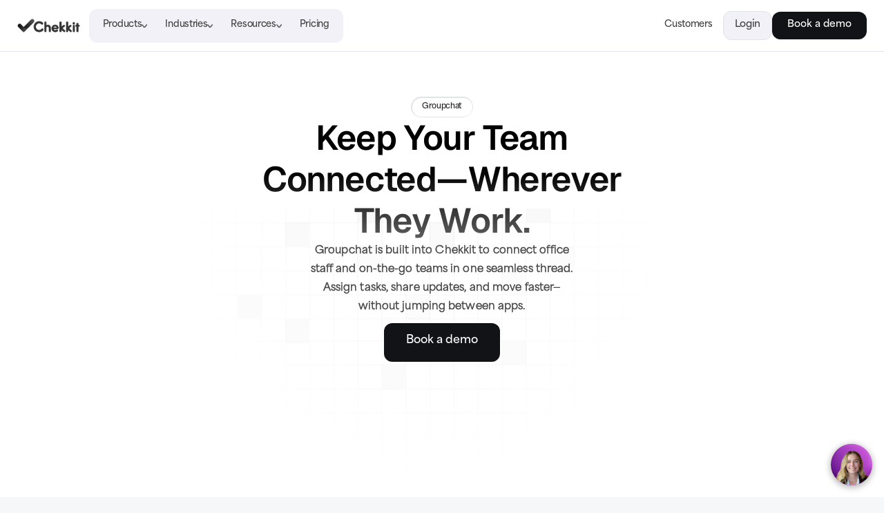

--- FILE ---
content_type: text/html
request_url: https://www.chekkit.io/groupchat
body_size: 16769
content:
<!DOCTYPE html><!-- Last Published: Tue Dec 16 2025 17:25:33 GMT+0000 (Coordinated Universal Time) --><html data-wf-domain="www.chekkit.io" data-wf-page="67f166b952cb20e2c625ca10" data-wf-site="5acbade025bf414429d95430" lang="en"><head><meta charset="utf-8"/><title>Chekkit | Groupchat</title><meta content="Chekkit&#x27;s Groupchat allows your team to collaborate, communicate, and meet from anywhere." name="description"/><meta content="Chekkit | Groupchat" property="og:title"/><meta content="Chekkit&#x27;s Groupchat allows your team to collaborate, communicate, and meet from anywhere." property="og:description"/><meta content="https://cdn.prod.website-files.com/5acbade025bf414429d95430/67b929519142d5944651fed0_opengl%20photo.webp" property="og:image"/><meta content="Chekkit | Groupchat" property="twitter:title"/><meta content="Chekkit&#x27;s Groupchat allows your team to collaborate, communicate, and meet from anywhere." property="twitter:description"/><meta content="https://cdn.prod.website-files.com/5acbade025bf414429d95430/67b929519142d5944651fed0_opengl%20photo.webp" property="twitter:image"/><meta property="og:type" content="website"/><meta content="summary_large_image" name="twitter:card"/><meta content="width=device-width, initial-scale=1" name="viewport"/><meta content="ms_PWFjCfXU47TBYABE-xhGAZzEVkE4-W_tEwquoxcY" name="google-site-verification"/><link href="https://cdn.prod.website-files.com/5acbade025bf414429d95430/css/new-chekkit-website.webflow.shared.6120151c2.min.css" rel="stylesheet" type="text/css"/><link href="https://fonts.googleapis.com" rel="preconnect"/><link href="https://fonts.gstatic.com" rel="preconnect" crossorigin="anonymous"/><script src="https://ajax.googleapis.com/ajax/libs/webfont/1.6.26/webfont.js" type="text/javascript"></script><script type="text/javascript">WebFont.load({  google: {    families: ["Open Sans:300,300italic,400,400italic,600,600italic,700,700italic,800,800italic","Lato:100,100italic,300,300italic,400,400italic,700,700italic,900,900italic","Merriweather:300,300italic,400,400italic,700,700italic,900,900italic","PT Serif:400,400italic,700,700italic","Montserrat:100,100italic,200,200italic,300,300italic,400,400italic,500,500italic,600,600italic,700,700italic,800,800italic,900,900italic"]  }});</script><script src="https://use.typekit.net/ybt2eop.js" type="text/javascript"></script><script type="text/javascript">try{Typekit.load();}catch(e){}</script><script type="text/javascript">!function(o,c){var n=c.documentElement,t=" w-mod-";n.className+=t+"js",("ontouchstart"in o||o.DocumentTouch&&c instanceof DocumentTouch)&&(n.className+=t+"touch")}(window,document);</script><link href="https://cdn.prod.website-files.com/5acbade025bf414429d95430/68792dae487ea52495dabcb0_favicon%20(1).png" rel="shortcut icon" type="image/x-icon"/><link href="https://cdn.prod.website-files.com/5acbade025bf414429d95430/68792da3ef88b31f0492478f_webclip.png" rel="apple-touch-icon"/>

<!-- Start seamless-pagination custom code -->

<script src="https://cdnjs.cloudflare.com/ajax/libs/jquery.pjax/2.0.1/jquery.pjax.min.js"></script>
<script>
  var containerSelector = '#seamless-replace';
  $(document).pjax(
    '.w-pagination-wrapper a',
    containerSelector,
    {
      container: containerSelector, 
      fragment: containerSelector,
      scrollTo: false,
      timeout: 2500,
    }
  );
  // These 3 lines should reinitialize interactions
  $(document).on('pjax:end', function() {
    Webflow.require('ix2').init();
  });
</script>
<!-- End seamless-pagination custom code --><script src="https://cdn.prod.website-files.com/5acbade025bf414429d95430%2F6544eda5f000985a163a8687%2F685afcce8e4fffc2913484fa%2Ffinsweetcomponentsconfig-1.0.3.js" type="module" async="" siteId="5acbade025bf414429d95430" finsweet="components"></script></head><body class="body-d33"><div class="entire-nav-d33"><div class="nav-d33"><div class="container-d33 mobile-nav"><div class="nav-content-d33"><a href="/" class="nav-logo-d33 w-inline-block"><img src="https://cdn.prod.website-files.com/5acbade025bf414429d95430/6791c2b957a30bcd0cc7bcc1_chekkit%20small%20logo.webp" loading="lazy" alt="Chekkit Logo" class="image-236"/></a><a href="#" class="mobile-nav-button-d33 w-inline-block"><div class="mobile-nav-button-line first"></div><div class="mobile-nav-button-line _2nd"></div><div class="mobile-nav-button-line _3rd"></div></a><div class="all-nav-links-d33"><div class="nav-main-menu-d33"><div class="nav-hover-trigger-d33"><div class="nav-link-ourside-container-d33"><div class="nav-link-font-d33">Products</div><img src="https://cdn.prod.website-files.com/5acbade025bf414429d95430/67944850695cfbd6d231c9a7_arrow%20down%20nav.webp" loading="lazy" alt="" class="image-237"/><div class="nav-dropdown-contents-d33 for-products"><div class="nav-droptown-title-d33"><div class="text-block-100">Operations</div><div class="text-block-100">Communications</div><div class="text-block-100">Marketing</div></div><div class="nav-dropdown-links-d33"><a href="/crm" class="dropdown-nav-button-d33 highlighted w-inline-block"><div class="dropdown-nav-icon for-highlighted"><div class="nav-dropdown-highlighted-inside"></div><img src="https://cdn.prod.website-files.com/5acbade025bf414429d95430/67913f482a9f8dd7316f1b1b_Layer_1-14.webp" loading="lazy" alt="" class="dark nav-dropdown-for-highlighted-inside"/></div><div class="dropdown-nav-button-text"><div class="nav-link-title-wrapper-d33"><div class="nav-link-font-d33 white">CRM</div><div class="feature-label-d33 highlighted"><div class="outlined-button-font-d33 smaller for-footer">New</div><div class="highlight-label-background"></div></div></div><div class="dropdown-nav-button-p">Track important customer details</div></div></a><a href="/calendar" class="dropdown-nav-button-d33 w-inline-block"><div class="dropdown-nav-icon"><img src="https://cdn.prod.website-files.com/5acbade025bf414429d95430/67913f48745005d805dc3420_Layer_1-13.webp" loading="lazy" alt="" class="dark"/></div><div class="dropdown-nav-button-text"><div class="nav-link-title-wrapper-d33"><div class="nav-link-font-d33 white">Calendar</div><div class="feature-label-d33 highlighted"><div class="outlined-button-font-d33 smaller for-footer">New</div><div class="highlight-label-background"></div></div></div><div class="dropdown-nav-button-p">One calendar for your entire team</div></div></a><a href="/quoting-and-invoicing" class="dropdown-nav-button-d33 w-inline-block"><div class="dropdown-nav-icon"><img src="https://cdn.prod.website-files.com/5acbade025bf414429d95430/67913f4759a22c0933a1ad2b_Layer_1-12.webp" loading="lazy" alt="" class="dark"/></div><div class="dropdown-nav-button-text"><div class="nav-link-title-wrapper-d33"><div class="nav-link-font-d33 white">Invoicing</div><div class="feature-label-d33 highlighted"><div class="outlined-button-font-d33 smaller for-footer">New</div><div class="highlight-label-background"></div></div></div><div class="dropdown-nav-button-p">Create invoices and quotes</div></div></a><a href="/customer-portal" class="dropdown-nav-button-d33 w-inline-block"><div class="dropdown-nav-icon"><img src="https://cdn.prod.website-files.com/5acbade025bf414429d95430/67913f479febbae74c0f99a7_Layer_1-11.webp" loading="lazy" alt="" class="dark"/></div><div class="dropdown-nav-button-text"><div class="nav-link-title-wrapper-d33"><div class="nav-link-font-d33 white">Customer Hub</div><div class="feature-label-d33 highlighted"><div class="outlined-button-font-d33 smaller for-footer">New</div><div class="highlight-label-background"></div></div></div><div class="dropdown-nav-button-p">Booking portal for your customers</div></div></a><a id="w-node-f2c0b722-1296-0cae-1c4c-45047fb93bb0-7fb93b61" href="/online-booking" class="dropdown-nav-button-d33 w-inline-block"><div class="dropdown-nav-icon"><img src="https://cdn.prod.website-files.com/5acbade025bf414429d95430/67913f47d528aad10613b883_Layer_1-10.webp" loading="lazy" alt="" class="dark"/></div><div class="dropdown-nav-button-text"><div class="nav-link-title-wrapper-d33"><div class="nav-link-font-d33 white">Online Booking</div><div class="feature-label-d33 highlighted"><div class="outlined-button-font-d33 smaller for-footer">New</div><div class="highlight-label-background"></div></div></div><div class="dropdown-nav-button-p">Booking forms for your website</div></div></a><a href="/calling" class="dropdown-nav-button-d33 highlighted hide w-inline-block"><div class="dropdown-nav-icon for-highlighted"><img src="https://cdn.prod.website-files.com/5acbade025bf414429d95430/694018e6c09dd4f99a2a50b1_calling%20icon.png" loading="lazy" alt="" class="dark"/><div class="nav-dropdown-highlighted-inside"></div></div><div class="dropdown-nav-button-text"><div class="nav-link-title-wrapper-d33"><div class="nav-link-font-d33 white">Calling</div><div class="feature-label-d33 highlighted"><div class="outlined-button-font-d33 smaller for-footer">New</div><div class="highlight-label-background"></div></div></div><div class="dropdown-nav-button-p">Never miss a call again</div></div></a><a href="/business-messenger" class="dropdown-nav-button-d33 highlighted w-inline-block"><div class="dropdown-nav-icon"><img src="https://cdn.prod.website-files.com/5acbade025bf414429d95430/67913f47a1420acc400eba95_Layer_1-6.webp" loading="lazy" alt="" class="dark"/></div><div class="dropdown-nav-button-text"><div class="nav-link-font-d33 white">Business Messenger</div><div class="dropdown-nav-button-p">Convert website visitors to sale</div></div></a><a href="/textchat" class="dropdown-nav-button-d33 w-inline-block"><div class="dropdown-nav-icon"><img src="https://cdn.prod.website-files.com/5acbade025bf414429d95430/67913f4708f0ab769e2d26a2_Layer_1-8.webp" loading="lazy" alt="Pixelated grayscale abstract pattern with scattered square blocks." class="dark"/></div><div class="dropdown-nav-button-text"><div class="nav-link-font-d33 white">Textchat </div><div class="dropdown-nav-button-p">Capture leads through texting</div></div></a><a href="/groupchat" aria-current="page" class="dropdown-nav-button-d33 w-inline-block w--current"><div class="dropdown-nav-icon"><img src="https://cdn.prod.website-files.com/5acbade025bf414429d95430/67913f47cfed69b418437f8f_Layer_1-2.webp" loading="lazy" alt="" class="dark"/></div><div class="dropdown-nav-button-text"><div class="nav-link-font-d33 white">Group Chat</div><div class="dropdown-nav-button-p">Improve team&#x27;s communication</div></div></a><a href="/ai-employee" class="dropdown-nav-button-d33 w-inline-block"><div class="dropdown-nav-icon"><img src="https://cdn.prod.website-files.com/5acbade025bf414429d95430/67913f47ee717550fdd51c40_Layer_1-1.webp" loading="lazy" alt="" class="dark"/></div><div class="dropdown-nav-button-text"><div class="nav-link-font-d33 white">AI Employee</div><div class="dropdown-nav-button-p">Fast set-up. Works 24/7</div></div></a><a href="/chekkit-pay" class="dropdown-nav-button-d33 w-inline-block"><div class="dropdown-nav-icon"><img src="https://cdn.prod.website-files.com/5acbade025bf414429d95430/67913f471222a2bcb21b95cb_Layer_1-4.webp" loading="lazy" alt="" class="dark"/></div><div class="dropdown-nav-button-text"><div class="nav-link-font-d33 white">Chekkit Pay</div><div class="dropdown-nav-button-p">Seamlessly collect payments</div></div></a><a href="/campaigns" class="dropdown-nav-button-d33 w-inline-block"><div class="dropdown-nav-icon for-highlighted"><img src="https://cdn.prod.website-files.com/5acbade025bf414429d95430/67913f4766a0d8319258f616_Layer_1-9.webp" loading="lazy" alt="" class="dark"/><div class="nav-dropdown-highlighted-inside"></div></div><div class="dropdown-nav-button-text"><div class="nav-link-font-d33 white">Campaigns</div><div class="dropdown-nav-button-p">Grow with text marketing</div></div></a><a href="/reviews" class="dropdown-nav-button-d33 w-inline-block"><div class="dropdown-nav-icon"><img src="https://cdn.prod.website-files.com/5acbade025bf414429d95430/67913f47885c65d1655799a3_Layer_1-3.webp" loading="lazy" alt="" class="dark"/></div><div class="dropdown-nav-button-text"><div class="nav-link-font-d33 white">Business Reviews</div><div class="dropdown-nav-button-p">Send texts and get reviews</div></div></a><a href="/app" class="dropdown-nav-button-d33 w-inline-block"><div class="dropdown-nav-icon"><img src="https://cdn.prod.website-files.com/5acbade025bf414429d95430/67913f476ce0eb335d2d404e_Layer_1-5.webp" loading="lazy" alt="" class="dark"/></div><div class="dropdown-nav-button-text"><div class="nav-link-font-d33 white">Mobile App</div><div class="dropdown-nav-button-p">Easy mobile access to your tools</div></div></a><a id="w-node-_70d87358-6b1a-9287-9e05-1a4579335248-7fb93b61" href="/pricing" class="w-inline-block"><div class="dropdown-nav-feature-section"><img src="https://cdn.prod.website-files.com/5acbade025bf414429d95430/679d6ad47812ce46edfb6f21_feature%20badge%20for%20nav.png" loading="lazy" width="237" sizes="(max-width: 479px) 100vw, 237px" alt="Badge with text Unlimited Users and price starting from $25 per month." srcset="https://cdn.prod.website-files.com/5acbade025bf414429d95430/679d6ad47812ce46edfb6f21_feature%20badge%20for%20nav-p-500.png 500w, https://cdn.prod.website-files.com/5acbade025bf414429d95430/679d6ad47812ce46edfb6f21_feature%20badge%20for%20nav.png 754w" class="nav-promo-badge absolute"/></div></a></div></div></div></div><div class="nav-hover-trigger-d33"><div class="nav-link-ourside-container-d33"><a href="#" class="nav-link-font-d33">Industries</a><img src="https://cdn.prod.website-files.com/5acbade025bf414429d95430/67944850695cfbd6d231c9a7_arrow%20down%20nav.webp" loading="lazy" alt="" class="image-237"/><div class="nav-dropdown-contents-d33 for-industries"><div class="nav-droptown-title-d33"><div class="text-block-100">Industries</div></div><div class="nav-dropdown-links-d33 tri-grid"><div id="w-node-_2ab85b3e-5411-3654-bea9-63642f5c2636-7fb93b61" class="collection-list-wrapper-9 w-dyn-list"><div role="list" class="collection-list-10 w-dyn-items"><div id="w-node-_2ab85b3e-5411-3654-bea9-63642f5c2638-7fb93b61" role="listitem" class="collection-item-13 w-dyn-item"><a href="/industry/insurance" class="dropdown-nav-button-d33 w-inline-block"><div class="dropdown-nav-icon"><img src="https://cdn.prod.website-files.com/5acbade025bf41e790d95463/68ded7979a8357349949535a_Artboard%2096grey.svg" loading="lazy" alt="" class="image-369"/></div><div class="dropdown-nav-button-text"><div class="nav-link-font-d33 white">Insurance</div><div class="dropdown-nav-button-p">Quickly connect with new leads</div></div></a></div><div id="w-node-_2ab85b3e-5411-3654-bea9-63642f5c2638-7fb93b61" role="listitem" class="collection-item-13 w-dyn-item"><a href="/industry/healthcare" class="dropdown-nav-button-d33 w-inline-block"><div class="dropdown-nav-icon"><img src="https://cdn.prod.website-files.com/5acbade025bf41e790d95463/68ded79f58ccb343515df823_Artboard%2097grey.svg" loading="lazy" alt="" class="image-369"/></div><div class="dropdown-nav-button-text"><div class="nav-link-font-d33 white">Healthcare</div><div class="dropdown-nav-button-p">Streamline customer interactions</div></div></a></div><div id="w-node-_2ab85b3e-5411-3654-bea9-63642f5c2638-7fb93b61" role="listitem" class="collection-item-13 w-dyn-item"><a href="/industry/auto-dealerships" class="dropdown-nav-button-d33 w-inline-block"><div class="dropdown-nav-icon"><img src="https://cdn.prod.website-files.com/5acbade025bf41e790d95463/68ded7aa73fe1c53af9a14f7_Artboard%2098grey.svg" loading="lazy" alt="" class="image-369"/></div><div class="dropdown-nav-button-text"><div class="nav-link-font-d33 white">Auto Dealerships</div><div class="dropdown-nav-button-p">Boost dealership success</div></div></a></div><div id="w-node-_2ab85b3e-5411-3654-bea9-63642f5c2638-7fb93b61" role="listitem" class="collection-item-13 w-dyn-item"><a href="/industry/retail" class="dropdown-nav-button-d33 w-inline-block"><div class="dropdown-nav-icon"><img src="https://cdn.prod.website-files.com/5acbade025bf41e790d95463/68ded7b59812adfef1d8824f_Artboard%2099grey.svg" loading="lazy" alt="" class="image-369"/></div><div class="dropdown-nav-button-text"><div class="nav-link-font-d33 white">Retail</div><div class="dropdown-nav-button-p">Respond to new leads faster</div></div></a></div><div id="w-node-_2ab85b3e-5411-3654-bea9-63642f5c2638-7fb93b61" role="listitem" class="collection-item-13 w-dyn-item"><a href="/industry/hvac" class="dropdown-nav-button-d33 w-inline-block"><div class="dropdown-nav-icon"><img src="https://cdn.prod.website-files.com/5acbade025bf41e790d95463/68ded7be15cfb9f53c114576_Artboard%20100grey.svg" loading="lazy" alt="" class="image-369"/></div><div class="dropdown-nav-button-text"><div class="nav-link-font-d33 white">HVAC</div><div class="dropdown-nav-button-p">Handle more customers swiftly</div></div></a></div></div></div><div id="w-node-f2c0b722-1296-0cae-1c4c-45047fb93c49-7fb93b61" class="dropdown-nav-feature-section"><img src="https://cdn.prod.website-files.com/5acbade025bf414429d95430/679d6ad47812ce46edfb6f21_feature%20badge%20for%20nav.png" loading="lazy" sizes="(max-width: 754px) 100vw, 754px" srcset="https://cdn.prod.website-files.com/5acbade025bf414429d95430/679d6ad47812ce46edfb6f21_feature%20badge%20for%20nav-p-500.png 500w, https://cdn.prod.website-files.com/5acbade025bf414429d95430/679d6ad47812ce46edfb6f21_feature%20badge%20for%20nav.png 754w" alt="Badge with text Unlimited Users and price starting from $25 per month." class="nav-promo-badge"/><a href="https://www.chekkit.io/book-a-demo" class="outline-button-d33 white-version full-width w-inline-block"><div class="outlined-button-font-d33 darker">Book a call</div><img src="https://cdn.prod.website-files.com/5acbade025bf414429d95430/67916069e53595694330e00b_button%20arrow.png" loading="lazy" alt="" class="image-217 darker"/></a></div></div></div></div></div><div class="nav-hover-trigger-d33"><div class="nav-link-ourside-container-d33"><div class="nav-link-font-d33">Resources</div><img src="https://cdn.prod.website-files.com/5acbade025bf414429d95430/67944850695cfbd6d231c9a7_arrow%20down%20nav.webp" loading="lazy" alt="" class="image-237"/><div class="nav-dropdown-contents-d33 for-resources"><div class="nav-droptown-title-d33"><div class="text-block-100">Resources</div></div><div class="nav-dropdown-links-d33 dual-grid for-resources"><a href="/blog-collection" class="dropdown-nav-button-d33 w-inline-block"><div class="dropdown-nav-icon"><img src="https://cdn.prod.website-files.com/5acbade025bf414429d95430/67a008b5b2a6908facde057e_Layer_1.webp" loading="lazy" alt=""/></div><div class="dropdown-nav-button-text"><div class="nav-link-font-d33 white">Blog</div><div class="dropdown-nav-button-p">The latest news and updates</div></div></a><a href="https://help.chekkit.io/" class="dropdown-nav-button-d33 w-inline-block"><div class="dropdown-nav-icon"><img src="https://cdn.prod.website-files.com/5acbade025bf414429d95430/67a008b5bd27c1a79552b771_Layer_1-2.webp" loading="lazy" alt="Gray cross shape with a small circle in the center on a transparent background."/></div><div class="dropdown-nav-button-text"><div class="nav-link-font-d33 white">Help Centre</div><div class="dropdown-nav-button-p">Get the assistance you need</div></div></a></div></div></div></div><a href="/pricing" class="nav-link-ourside-container-d33 no-symbol _2 w-inline-block"><div class="nav-link-font-d33">Pricing</div></a></div><div class="nav-secondary-menu-d33"><a href="/case-studies" class="nav-link-ourside-container-d33 no-symbol w-inline-block"><div class="nav-link-font-d33">Customers</div></a></div></div><div class="nav-buttons-d33"><a href="https://dashboard.chekkit.io" class="outline-button-d33 white-version for-nav w-inline-block"><div class="outlined-button-font-d33 darker">Login</div></a><a href="/book-a-demo" class="button-d33 for-nav hide-on-tablet w-button">Book a demo</a></div></div></div><div class="mobile-nav-d33"><div class="mobile-nav-content-d33"><div class="mobile-nav-dropdown-tab-d33"><a href="#" class="mobile-nav-dropdown-button w-inline-block"><div class="nav-link-font-d33">Products</div><img src="https://cdn.prod.website-files.com/5acbade025bf414429d95430/67944850695cfbd6d231c9a7_arrow%20down%20nav.webp" loading="lazy" alt="" class="image-237 mobile-dropdown-arrow"/></a><div class="mobile-nav-dropdown-links"><div class="text-block-100 padding-top type">Operations</div><a href="/crm" class="dropdown-nav-button-d33 w-inline-block"><div class="dropdown-nav-icon for-highlighted"><img src="https://cdn.prod.website-files.com/5acbade025bf414429d95430/67913f482a9f8dd7316f1b1b_Layer_1-14.webp" loading="lazy" alt="" class="dark"/><div class="nav-dropdown-highlighted-inside"></div></div><div class="dropdown-nav-button-text"><div class="nav-link-title-wrapper-d33"><div class="nav-link-font-d33 white">CRM</div><div class="feature-label-d33 highlighted"><div class="outlined-button-font-d33 smaller for-footer">New</div><div class="highlight-label-background"></div></div></div><div class="dropdown-nav-button-p">Track important customer details</div></div></a><a href="/calendar" class="dropdown-nav-button-d33 w-inline-block"><div class="dropdown-nav-icon"><img src="https://cdn.prod.website-files.com/5acbade025bf414429d95430/67913f48745005d805dc3420_Layer_1-13.webp" loading="lazy" alt="" class="dark"/></div><div class="dropdown-nav-button-text"><div class="nav-link-title-wrapper-d33"><div class="nav-link-font-d33 white">Calendar</div><div class="feature-label-d33 highlighted"><div class="outlined-button-font-d33 smaller for-footer">New</div><div class="highlight-label-background"></div></div></div><div class="dropdown-nav-button-p">One calendar for your entire team</div></div></a><a href="/quoting-and-invoicing" class="dropdown-nav-button-d33 w-inline-block"><div class="dropdown-nav-icon"><img src="https://cdn.prod.website-files.com/5acbade025bf414429d95430/67913f4759a22c0933a1ad2b_Layer_1-12.webp" loading="lazy" alt="" class="dark"/></div><div class="dropdown-nav-button-text"><div class="nav-link-title-wrapper-d33"><div class="nav-link-font-d33 white">Invoicing</div><div class="feature-label-d33 highlighted"><div class="outlined-button-font-d33 smaller for-footer">New</div><div class="highlight-label-background"></div></div></div><div class="dropdown-nav-button-p">Create invoices and quotes</div></div></a><a href="/customer-portal" class="dropdown-nav-button-d33 w-inline-block"><div class="dropdown-nav-icon"><img src="https://cdn.prod.website-files.com/5acbade025bf414429d95430/67913f479febbae74c0f99a7_Layer_1-11.webp" loading="lazy" alt="" class="dark"/></div><div class="dropdown-nav-button-text"><div class="nav-link-title-wrapper-d33"><div class="nav-link-font-d33 white">Customer Hub</div><div class="feature-label-d33 highlighted"><div class="outlined-button-font-d33 smaller for-footer">New</div><div class="highlight-label-background"></div></div></div><div class="dropdown-nav-button-p">Booking portal for your customers</div></div></a><a href="/online-booking" class="dropdown-nav-button-d33 w-inline-block"><div class="dropdown-nav-icon"><img src="https://cdn.prod.website-files.com/5acbade025bf414429d95430/67913f47d528aad10613b883_Layer_1-10.webp" loading="lazy" alt="" class="dark"/></div><div class="dropdown-nav-button-text"><div class="nav-link-title-wrapper-d33"><div class="nav-link-font-d33 white">Online Booking</div><div class="feature-label-d33 highlighted"><div class="outlined-button-font-d33 smaller for-footer">New</div><div class="highlight-label-background"></div></div></div><div class="dropdown-nav-button-p">Booking forms for your website</div></div></a><a href="#" class="dropdown-nav-button-d33 hide w-inline-block"><div class="dropdown-nav-icon"><img src="https://cdn.prod.website-files.com/5acbade025bf414429d95430/679197d0ac4378cde981d743_quickbookslogo.png" loading="lazy" alt="" class="dark"/></div><div class="dropdown-nav-button-text"><div class="nav-link-title-wrapper-d33"><div class="nav-link-font-d33 white">Quickbooks Sync</div><div class="feature-label-d33 highlighted"><div class="outlined-button-font-d33 smaller for-footer">New</div><div class="highlight-label-background"></div></div></div><div class="dropdown-nav-button-p">Save time during tax season</div></div></a><div class="text-block-100 padding-top type">Communications</div><a href="/business-messenger" class="dropdown-nav-button-d33 w-inline-block"><div class="dropdown-nav-icon for-highlighted"><img src="https://cdn.prod.website-files.com/5acbade025bf414429d95430/67913f47a1420acc400eba95_Layer_1-6.webp" loading="lazy" alt="" class="dark"/><div class="nav-dropdown-highlighted-inside"></div></div><div class="dropdown-nav-button-text"><div class="nav-link-font-d33 white">Business Messenger</div><div class="dropdown-nav-button-p">Convert website visitors to sale</div></div></a><a href="#" class="dropdown-nav-button-d33 hide w-inline-block"><div class="dropdown-nav-icon"><img src="https://cdn.prod.website-files.com/5acbade025bf414429d95430/67913f48f1bb1108619b6efc_Layer_1.webp" loading="lazy" alt="" class="dark"/></div><div class="dropdown-nav-button-text"><div class="nav-link-font-d33 white">All-in-one Inbox</div><div class="dropdown-nav-button-p">All your communications together</div></div></a><a href="/textchat" class="dropdown-nav-button-d33 w-inline-block"><div class="dropdown-nav-icon"><img src="https://cdn.prod.website-files.com/5acbade025bf414429d95430/67913f4708f0ab769e2d26a2_Layer_1-8.webp" loading="lazy" alt="Pixelated grayscale abstract pattern with scattered square blocks." class="dark"/></div><div class="dropdown-nav-button-text"><div class="nav-link-font-d33 white">Textchat</div><div class="dropdown-nav-button-p">Capturing leads on text</div></div></a><a href="/groupchat" aria-current="page" class="dropdown-nav-button-d33 w-inline-block w--current"><div class="dropdown-nav-icon"><img src="https://cdn.prod.website-files.com/5acbade025bf414429d95430/67913f47cfed69b418437f8f_Layer_1-2.webp" loading="lazy" alt="" class="dark"/></div><div class="dropdown-nav-button-text"><div class="nav-link-font-d33 white">Group Chat</div><div class="dropdown-nav-button-p">Improve team&#x27;s communication</div></div></a><a href="/ai-employee" class="dropdown-nav-button-d33 w-inline-block"><div class="dropdown-nav-icon"><img src="https://cdn.prod.website-files.com/5acbade025bf414429d95430/67913f47ee717550fdd51c40_Layer_1-1.webp" loading="lazy" alt="" class="dark"/></div><div class="dropdown-nav-button-text"><div class="nav-link-font-d33 white">AI Employee</div><div class="dropdown-nav-button-p">Instant automated replies</div></div></a><a href="/chekkit-pay" class="dropdown-nav-button-d33 w-inline-block"><div class="dropdown-nav-icon"><img src="https://cdn.prod.website-files.com/5acbade025bf414429d95430/67913f471222a2bcb21b95cb_Layer_1-4.webp" loading="lazy" alt="" class="dark"/></div><div class="dropdown-nav-button-text"><div class="nav-link-font-d33 white">Chekkit Pay</div><div class="dropdown-nav-button-p">Seamlessly collect payments</div></div></a><a href="#" class="dropdown-nav-button-d33 hide w-inline-block"><div class="dropdown-nav-icon"><img src="https://cdn.prod.website-files.com/5acbade025bf414429d95430/67913f47e1b0b72b06f54566_Layer_1-7.webp" loading="lazy" alt="" class="dark"/></div><div class="dropdown-nav-button-text"><div class="nav-link-font-d33 white">Video Chat</div><div class="dropdown-nav-button-p">Connect to customers face-to-face</div></div></a><div class="text-block-100 padding-top type">Marketing</div><a href="/campaigns" class="dropdown-nav-button-d33 w-inline-block"><div class="dropdown-nav-icon for-highlighted"><img src="https://cdn.prod.website-files.com/5acbade025bf414429d95430/67913f4766a0d8319258f616_Layer_1-9.webp" loading="lazy" alt="" class="dark"/><div class="nav-dropdown-highlighted-inside"></div></div><div class="dropdown-nav-button-text"><div class="nav-link-font-d33 white">Campaigns</div><div class="dropdown-nav-button-p">Grow with text marketing</div></div></a><a href="/reviews" class="dropdown-nav-button-d33 w-inline-block"><div class="dropdown-nav-icon"><img src="https://cdn.prod.website-files.com/5acbade025bf414429d95430/67913f47885c65d1655799a3_Layer_1-3.webp" loading="lazy" alt="" class="dark"/></div><div class="dropdown-nav-button-text"><div class="nav-link-font-d33 white">Business Reviews</div><div class="dropdown-nav-button-p">Send texts and get reviews</div></div></a><a href="/app" class="dropdown-nav-button-d33 w-inline-block"><div class="dropdown-nav-icon"><img src="https://cdn.prod.website-files.com/5acbade025bf414429d95430/67913f476ce0eb335d2d404e_Layer_1-5.webp" loading="lazy" alt="" class="dark"/></div><div class="dropdown-nav-button-text"><div class="nav-link-font-d33 white">Mobile App</div><div class="dropdown-nav-button-p">Easy mobile access to your tools</div></div></a></div></div><div class="mobile-nav-dropdown-tab-d33"><a href="#" class="mobile-nav-dropdown-button w-inline-block"><div class="nav-link-font-d33">Industries</div><img src="https://cdn.prod.website-files.com/5acbade025bf414429d95430/67944850695cfbd6d231c9a7_arrow%20down%20nav.webp" loading="lazy" alt="" class="image-237 mobile-dropdown-arrow"/></a><div class="mobile-nav-dropdown-links"><div class="collection-list-wrapper-9 w-dyn-list"><div role="list" class="collection-list-10 w-dyn-items"><div id="w-node-_4f2e963a-e9e4-8fe7-f95f-6451c921d2c1-7fb93b61" role="listitem" class="collection-item-13 w-dyn-item"><a href="/industry/insurance" class="dropdown-nav-button-d33 w-inline-block"><div class="dropdown-nav-icon"><img src="https://cdn.prod.website-files.com/5acbade025bf41e790d95463/68ded7979a8357349949535a_Artboard%2096grey.svg" loading="lazy" alt="" class="image-369"/></div><div class="dropdown-nav-button-text"><div class="nav-link-font-d33 white">Insurance</div><div class="dropdown-nav-button-p">Quickly connect with new leads</div></div></a></div><div id="w-node-_4f2e963a-e9e4-8fe7-f95f-6451c921d2c1-7fb93b61" role="listitem" class="collection-item-13 w-dyn-item"><a href="/industry/healthcare" class="dropdown-nav-button-d33 w-inline-block"><div class="dropdown-nav-icon"><img src="https://cdn.prod.website-files.com/5acbade025bf41e790d95463/68ded79f58ccb343515df823_Artboard%2097grey.svg" loading="lazy" alt="" class="image-369"/></div><div class="dropdown-nav-button-text"><div class="nav-link-font-d33 white">Healthcare</div><div class="dropdown-nav-button-p">Streamline customer interactions</div></div></a></div><div id="w-node-_4f2e963a-e9e4-8fe7-f95f-6451c921d2c1-7fb93b61" role="listitem" class="collection-item-13 w-dyn-item"><a href="/industry/auto-dealerships" class="dropdown-nav-button-d33 w-inline-block"><div class="dropdown-nav-icon"><img src="https://cdn.prod.website-files.com/5acbade025bf41e790d95463/68ded7aa73fe1c53af9a14f7_Artboard%2098grey.svg" loading="lazy" alt="" class="image-369"/></div><div class="dropdown-nav-button-text"><div class="nav-link-font-d33 white">Auto Dealerships</div><div class="dropdown-nav-button-p">Boost dealership success</div></div></a></div><div id="w-node-_4f2e963a-e9e4-8fe7-f95f-6451c921d2c1-7fb93b61" role="listitem" class="collection-item-13 w-dyn-item"><a href="/industry/retail" class="dropdown-nav-button-d33 w-inline-block"><div class="dropdown-nav-icon"><img src="https://cdn.prod.website-files.com/5acbade025bf41e790d95463/68ded7b59812adfef1d8824f_Artboard%2099grey.svg" loading="lazy" alt="" class="image-369"/></div><div class="dropdown-nav-button-text"><div class="nav-link-font-d33 white">Retail</div><div class="dropdown-nav-button-p">Respond to new leads faster</div></div></a></div><div id="w-node-_4f2e963a-e9e4-8fe7-f95f-6451c921d2c1-7fb93b61" role="listitem" class="collection-item-13 w-dyn-item"><a href="/industry/hvac" class="dropdown-nav-button-d33 w-inline-block"><div class="dropdown-nav-icon"><img src="https://cdn.prod.website-files.com/5acbade025bf41e790d95463/68ded7be15cfb9f53c114576_Artboard%20100grey.svg" loading="lazy" alt="" class="image-369"/></div><div class="dropdown-nav-button-text"><div class="nav-link-font-d33 white">HVAC</div><div class="dropdown-nav-button-p">Handle more customers swiftly</div></div></a></div></div></div></div></div><div class="mobile-nav-dropdown-tab-d33"><a href="#" class="mobile-nav-dropdown-button w-inline-block"><div class="nav-link-font-d33">Resources</div><img src="https://cdn.prod.website-files.com/5acbade025bf414429d95430/67944850695cfbd6d231c9a7_arrow%20down%20nav.webp" loading="lazy" alt="" class="image-237 mobile-dropdown-arrow"/></a><div class="mobile-nav-dropdown-links"><a href="/blog-collection" class="dropdown-nav-button-d33 w-inline-block"><div class="dropdown-nav-icon"><img src="https://cdn.prod.website-files.com/5acbade025bf414429d95430/67a008b5b2a6908facde057e_Layer_1.webp" loading="lazy" alt=""/></div><div class="dropdown-nav-button-text"><div class="nav-link-font-d33 white">Blog</div><div class="dropdown-nav-button-p">The latest news and updates</div></div></a><a href="https://help.chekkit.io/" class="dropdown-nav-button-d33 w-inline-block"><div class="dropdown-nav-icon"><img src="https://cdn.prod.website-files.com/5acbade025bf414429d95430/67a008b5bd27c1a79552b771_Layer_1-2.webp" loading="lazy" alt="Gray cross shape with a small circle in the center on a transparent background."/></div><div class="dropdown-nav-button-text"><div class="nav-link-font-d33 white">Help Centre</div><div class="dropdown-nav-button-p">Get the assistance you need</div></div></a></div></div><div class="mobile-nav-dropdown-tab-d33"><a href="/pricing" class="mobile-nav-dropdown-button w-inline-block"><div class="nav-link-font-d33">Pricing</div></a></div><div class="mobile-nav-dropdown-tab-d33"><a href="/case-studies" class="mobile-nav-dropdown-button w-inline-block"><div class="nav-link-font-d33">Customers</div></a></div><div class="dual-button-container-d33 for-mobile-nav"><a href="https://dashboard.chekkit.io/login" class="outline-button-d33 white-version for-nav w-inline-block"><div class="outlined-button-font-d33 darker">Login</div></a><a href="/book-a-demo" class="button-d33 for-nav w-button">Book a demo</a></div></div></div></div></div><div class="product-hero-d33 for-groupchat"><div class="vertical-grid-outside-d33"><div class="vertical-grid-inside-d33"></div></div><div class="container-d33"><div class="product-hero-content for-groupchat"><div class="product-hero-text-d33 for-groupchat-hero"><div class="animated-pill-outside for-groupchat"><div data-w-id="4c86e529-9d2f-28c3-e6a9-4021350d4880" style="-webkit-transform:translate3d(0px, 0px, 0) scale3d(1, 1, 1) rotateX(0) rotateY(0) rotateZ(0) skew(0, 0);-moz-transform:translate3d(0px, 0px, 0) scale3d(1, 1, 1) rotateX(0) rotateY(0) rotateZ(0) skew(0, 0);-ms-transform:translate3d(0px, 0px, 0) scale3d(1, 1, 1) rotateX(0) rotateY(0) rotateZ(0) skew(0, 0);transform:translate3d(0px, 0px, 0) scale3d(1, 1, 1) rotateX(0) rotateY(0) rotateZ(0) skew(0, 0)" class="animated-pill-glow"></div><div class="animated-pill-inside for-groupchat"></div><div class="outlined-button-font-d33 smaller for-badge for-hero">Groupchat</div></div><h1 class="h1-d33 centre-align product-title">Keep Your Team Connected—Wherever They Work.</h1><p class="p-d33 centre-align for-groupchat">Groupchat is built into Chekkit to connect office staff and on-the-go teams in one seamless thread. Assign tasks, share updates, and move faster—without jumping between apps.</p><div class="dual-button-container-d33"><img src="https://cdn.prod.website-files.com/5acbade025bf414429d95430/67f421c60f559e6c0a0cbcde_Group%201171276562.webp" loading="lazy" style="-webkit-transform:translate3d(0, 0, 0) scale3d(0, 0, 1) rotateX(0) rotateY(0) rotateZ(0) skew(0, 0);-moz-transform:translate3d(0, 0, 0) scale3d(0, 0, 1) rotateX(0) rotateY(0) rotateZ(0) skew(0, 0);-ms-transform:translate3d(0, 0, 0) scale3d(0, 0, 1) rotateX(0) rotateY(0) rotateZ(0) skew(0, 0);transform:translate3d(0, 0, 0) scale3d(0, 0, 1) rotateX(0) rotateY(0) rotateZ(0) skew(0, 0)" data-w-id="81ceef01-7c0d-7f85-ef68-8dc67ec73867" alt="" class="team-cursor _3"/><div class="btn-wrapper"><a href="/book-a-demo" class="button-d33 w-button">Book a demo</a><div class="btn-highlite"></div></div></div></div><div data-w-id="1922e184-b51f-9b15-75ef-70fb5834b9a9" style="-webkit-transform:translate3d(0, 75px, 0) scale3d(1, 1, 1) rotateX(0) rotateY(0) rotateZ(0) skew(0, 0);-moz-transform:translate3d(0, 75px, 0) scale3d(1, 1, 1) rotateX(0) rotateY(0) rotateZ(0) skew(0, 0);-ms-transform:translate3d(0, 75px, 0) scale3d(1, 1, 1) rotateX(0) rotateY(0) rotateZ(0) skew(0, 0);transform:translate3d(0, 75px, 0) scale3d(1, 1, 1) rotateX(0) rotateY(0) rotateZ(0) skew(0, 0);opacity:0" class="product-hero-graphic-d33 for-groupchat-hero"><div class="hero-buttom-fade-cover for-groupchat"></div><div class="product-hero-graphic-inside-container"><img src="https://cdn.prod.website-files.com/5acbade025bf414429d95430/686ece6dc3b82ebf6be249ea_groupchat%20hero.avif" loading="eager" sizes="(max-width: 1367px) 100vw, 1367px" srcset="https://cdn.prod.website-files.com/5acbade025bf414429d95430/686ece6dc3b82ebf6be249ea_groupchat%20hero-p-500.avif 500w, https://cdn.prod.website-files.com/5acbade025bf414429d95430/686ece6dc3b82ebf6be249ea_groupchat%20hero-p-800.avif 800w, https://cdn.prod.website-files.com/5acbade025bf414429d95430/686ece6dc3b82ebf6be249ea_groupchat%20hero.avif 1367w" alt="Groupchat" class="image-271 desktop-hero"/><img src="https://cdn.prod.website-files.com/5acbade025bf414429d95430/68e5777c5ed3ed7b271f81c2_67f429da94304f717676961f_mobilehero%20copy.avif" loading="eager" sizes="(max-width: 989px) 100vw, 989px" srcset="https://cdn.prod.website-files.com/5acbade025bf414429d95430/68e5777c5ed3ed7b271f81c2_67f429da94304f717676961f_mobilehero%20copy-p-500.png 500w, https://cdn.prod.website-files.com/5acbade025bf414429d95430/68e5777c5ed3ed7b271f81c2_67f429da94304f717676961f_mobilehero%20copy.avif 989w" alt="" class="image-271 mobile-hero for-groupchat"/></div></div><img src="https://cdn.prod.website-files.com/5acbade025bf414429d95430/67f421c6a6261f5dc4b7ce68_Group%201171276563.webp" loading="lazy" style="-webkit-transform:translate3d(0px, 0px, 0) scale3d(0, 0, 1) rotateX(0) rotateY(0) rotateZ(0) skew(0, 0);-moz-transform:translate3d(0px, 0px, 0) scale3d(0, 0, 1) rotateX(0) rotateY(0) rotateZ(0) skew(0, 0);-ms-transform:translate3d(0px, 0px, 0) scale3d(0, 0, 1) rotateX(0) rotateY(0) rotateZ(0) skew(0, 0);transform:translate3d(0px, 0px, 0) scale3d(0, 0, 1) rotateX(0) rotateY(0) rotateZ(0) skew(0, 0)" data-w-id="687f213e-248f-0ebb-84cd-43061f675dc1" alt="" class="team-cursor _1"/><img src="https://cdn.prod.website-files.com/5acbade025bf414429d95430/67f421c6b803f885c1f31270_Group%201171276560.webp" loading="lazy" style="-webkit-transform:translate3d(0, 0px, 0) scale3d(0, 0, 1) rotateX(0) rotateY(0) rotateZ(0) skew(0, 0);-moz-transform:translate3d(0, 0px, 0) scale3d(0, 0, 1) rotateX(0) rotateY(0) rotateZ(0) skew(0, 0);-ms-transform:translate3d(0, 0px, 0) scale3d(0, 0, 1) rotateX(0) rotateY(0) rotateZ(0) skew(0, 0);transform:translate3d(0, 0px, 0) scale3d(0, 0, 1) rotateX(0) rotateY(0) rotateZ(0) skew(0, 0)" data-w-id="11c7c4e3-b17b-5076-6298-0166ab0ffdee" alt="" class="team-cursor _2"/></div></div></div><div data-w-id="18196cc8-1079-50cf-f348-db18166af750" class="highlighted-text-d33 for-pipeline"><div class="vertical-grid-outside-d33"><div class="vertical-grid-inside-d33"></div></div><div class="container-d33"><div class="higlighted-text-d33-content for-groupchat"><div style="opacity:0" class="highlighted-quote-top-text for-groupchat"><h2 class="h1-d33 more-line-height no-gradient">Bring your team</h2><div class="corner-outlined-box smaller"><h2 class="h1-d33 grey">together</h2><div class="outline-box-border top darker"></div><div class="outline-box-border bottom darker"></div><div class="outline-box-border left darker"></div><div class="outline-box-border right darker"></div><div class="outline-box-dot top-left"></div><div class="outline-box-dot top-right"></div><div class="outline-box-dot bottom-left"></div><div class="outline-box-dot bottom-right"></div></div></div><div class="highlighted-quote-bottom-content for-groupchat"><h2 style="opacity:0" class="h2-d33 centre">Boost productivity by being on the same page</h2></div><div data-w-id="767c1b02-c0c6-9d48-1531-d4e6a6f8c9d7" class="groupchat-highlight-gtaphic"><img src="https://cdn.prod.website-files.com/5acbade025bf414429d95430/686ed1fb1f16cacc707f5d0e_iPhone%2016%20-%2013%20copy.avif" loading="eager" style="-webkit-transform:translate3d(0, 0, 0) scale3d(0.8, 0.8, 1) rotateX(0) rotateY(0) rotateZ(0) skew(0, 0);-moz-transform:translate3d(0, 0, 0) scale3d(0.8, 0.8, 1) rotateX(0) rotateY(0) rotateZ(0) skew(0, 0);-ms-transform:translate3d(0, 0, 0) scale3d(0.8, 0.8, 1) rotateX(0) rotateY(0) rotateZ(0) skew(0, 0);transform:translate3d(0, 0, 0) scale3d(0.8, 0.8, 1) rotateX(0) rotateY(0) rotateZ(0) skew(0, 0);opacity:0" alt="" class="image-292"/><img src="https://cdn.prod.website-files.com/5acbade025bf414429d95430/686ed3c8f9070ad3529588ed_Frame%20179(1)%20copy.avif" loading="eager" style="-webkit-transform:translate3d(0, 20px, 0) scale3d(1, 1, 1) rotateX(0) rotateY(0) rotateZ(0) skew(0, 0);-moz-transform:translate3d(0, 20px, 0) scale3d(1, 1, 1) rotateX(0) rotateY(0) rotateZ(0) skew(0, 0);-ms-transform:translate3d(0, 20px, 0) scale3d(1, 1, 1) rotateX(0) rotateY(0) rotateZ(0) skew(0, 0);transform:translate3d(0, 20px, 0) scale3d(1, 1, 1) rotateX(0) rotateY(0) rotateZ(0) skew(0, 0);opacity:0" alt="" class="image-291"/><img src="https://cdn.prod.website-files.com/5acbade025bf414429d95430/686ed328cb3bd43cb69f7d2a_Frame%20487%20copy.avif" loading="eager" style="-webkit-transform:translate3d(0, 0, 0) scale3d(0.8, 0.8, 1) rotateX(0) rotateY(0) rotateZ(0) skew(0, 0);-moz-transform:translate3d(0, 0, 0) scale3d(0.8, 0.8, 1) rotateX(0) rotateY(0) rotateZ(0) skew(0, 0);-ms-transform:translate3d(0, 0, 0) scale3d(0.8, 0.8, 1) rotateX(0) rotateY(0) rotateZ(0) skew(0, 0);transform:translate3d(0, 0, 0) scale3d(0.8, 0.8, 1) rotateX(0) rotateY(0) rotateZ(0) skew(0, 0);opacity:0" alt="" class="image-293"/></div></div></div></div><div class="grey-background-info-section-d33 for-invoicing-page"><div class="vertical-grid-outside-d33"><div class="vertical-grid-inside-d33"></div></div><div class="container-d33"><div class="vertical-tabs-content-d33"><div class="vertical-tabs-top-d33"><div class="feature-label-d33 highlighted modified for-product-pages"><div class="outlined-button-font-d33 smaller for-badge for-hero">How it works</div><div class="highlight-label-background for-hero"></div></div><div data-current="Tab 1" data-easing="ease" data-duration-in="300" data-duration-out="100" class="vertical-tabs-all-content w-tabs"><div class="tabs-menu-3 grey-bg w-tab-menu"><a data-w-tab="Tab 1" data-w-id="d91396da-83c6-0253-a00c-0858293458da" class="tab-link-vertical-tabs w-inline-block w-tab-link w--current"><div>Team organization</div></a><a data-w-tab="Tab 2" data-w-id="d91396da-83c6-0253-a00c-0858293458dd" class="tab-link-vertical-tabs w-inline-block w-tab-link"><div>Bringing teams together</div></a><a data-w-tab="Tab 3" data-w-id="d91396da-83c6-0253-a00c-0858293458e0" class="tab-link-vertical-tabs w-inline-block w-tab-link"><div>Stay on track</div></a><a data-w-tab="Tab 4" data-w-id="d91396da-83c6-0253-a00c-0858293458e3" class="tab-link-vertical-tabs w-inline-block w-tab-link"><div>Stay in sync</div></a></div><div class="tabs-content-6 w-tab-content"><div data-w-tab="Tab 1" class="w-tab-pane w--tab-active"><div class="vertical-individual-tab-text short"><h3 class="h1-d33 centre-align for-carousal smallest">Same Team. Same Page</h3><p class="p-d33">Chekkit&#x27;s Groupchat allows you and your teams to communicate and collaborate with one-to-one messages or in custom groups. Sales Team = Sales conversations.</p></div></div><div data-w-tab="Tab 2" class="w-tab-pane"><div class="vertical-individual-tab-text short"><h3 class="h1-d33 centre-align for-carousal smallest">Bring team members together</h3><p class="p-d33">Whether your team members are near or far, Groupchat allows them to conduct virtual meetings from anywhere. Stay in syc and boost productivity.</p></div></div><div data-w-tab="Tab 3" class="w-tab-pane"><div class="vertical-individual-tab-text"><h3 class="h1-d33 centre-align for-carousal smallest">Simplify department communication</h3><p class="p-d33">As your team communicates and shares resources, these files are stored and archived for your team to access anytime. Ensuring your team doesn’t have to spend time searching for the files that they need.</p></div></div><div data-w-tab="Tab 4" class="w-tab-pane"><div class="vertical-individual-tab-text short"><h3 class="h1-d33 centre-align for-carousal smallest">Stay on the same page</h3><p class="p-d33">Groupchat provides a clear view of all the contributions and insight of you and your team. Go from text to a virtual meeting with our built-in video chat.</p></div></div></div></div></div><div class="vertical-tabs-bottom-outside-container for-textchat"><div class="vertical-tabs-bottom-d33 for-invoicing"><img src="https://cdn.prod.website-files.com/5acbade025bf414429d95430/67f433052b7d17754ac8184c_Bring%20team%20members%20together.webp" loading="lazy" style="opacity:0" sizes="(max-width: 1621px) 100vw, 1621px" alt="Groupchat Video Chat" srcset="https://cdn.prod.website-files.com/5acbade025bf414429d95430/67f433052b7d17754ac8184c_Bring%20team%20members%20together-p-500.webp 500w, https://cdn.prod.website-files.com/5acbade025bf414429d95430/67f433052b7d17754ac8184c_Bring%20team%20members%20together-p-800.webp 800w, https://cdn.prod.website-files.com/5acbade025bf414429d95430/67f433052b7d17754ac8184c_Bring%20team%20members%20together-p-1080.webp 1080w, https://cdn.prod.website-files.com/5acbade025bf414429d95430/67f433052b7d17754ac8184c_Bring%20team%20members%20together-p-1600.webp 1600w, https://cdn.prod.website-files.com/5acbade025bf414429d95430/67f433052b7d17754ac8184c_Bring%20team%20members%20together.webp 1621w" class="vertical-tabs-individual-image tab2"/><img src="https://cdn.prod.website-files.com/5acbade025bf414429d95430/68236da6a4e4f25d3d20ce1b_groupchat%20feat%20graphic.avif" loading="lazy" style="opacity:1" sizes="(max-width: 1300px) 100vw, 1300px" alt="Team organization" srcset="https://cdn.prod.website-files.com/5acbade025bf414429d95430/68236da6a4e4f25d3d20ce1b_groupchat%20feat%20graphic-p-500.avif 500w, https://cdn.prod.website-files.com/5acbade025bf414429d95430/68236da6a4e4f25d3d20ce1b_groupchat%20feat%20graphic.avif 1300w" class="vertical-tabs-individual-image tab1"/><img src="https://cdn.prod.website-files.com/5acbade025bf414429d95430/680f8c2415bc657417756355_groupchat%20graphic2.avif" loading="lazy" sizes="100vw" srcset="https://cdn.prod.website-files.com/5acbade025bf414429d95430/680f8c2415bc657417756355_groupchat%20graphic2-p-500.avif 500w, https://cdn.prod.website-files.com/5acbade025bf414429d95430/680f8c2415bc657417756355_groupchat%20graphic2-p-800.avif 800w, https://cdn.prod.website-files.com/5acbade025bf414429d95430/680f8c2415bc657417756355_groupchat%20graphic2-p-1080.avif 1080w, https://cdn.prod.website-files.com/5acbade025bf414429d95430/680f8c2415bc657417756355_groupchat%20graphic2-p-1600.avif 1600w, https://cdn.prod.website-files.com/5acbade025bf414429d95430/680f8c2415bc657417756355_groupchat%20graphic2.avif 2880w" alt="Groupchat Conversation" class="vertical-tabs-individual-image tab3 for-textchat"/><img src="https://cdn.prod.website-files.com/5acbade025bf414429d95430/67f433056bad66e7c530babf_stay%20on%20the%20same%20page.webp" loading="lazy" style="opacity:0" sizes="(max-width: 1359px) 100vw, 1359px" alt="Groupchat Mobile" srcset="https://cdn.prod.website-files.com/5acbade025bf414429d95430/67f433056bad66e7c530babf_stay%20on%20the%20same%20page-p-500.webp 500w, https://cdn.prod.website-files.com/5acbade025bf414429d95430/67f433056bad66e7c530babf_stay%20on%20the%20same%20page-p-800.webp 800w, https://cdn.prod.website-files.com/5acbade025bf414429d95430/67f433056bad66e7c530babf_stay%20on%20the%20same%20page-p-1080.webp 1080w, https://cdn.prod.website-files.com/5acbade025bf414429d95430/67f433056bad66e7c530babf_stay%20on%20the%20same%20page.webp 1359w" class="vertical-tabs-individual-image tab4"/></div><img src="https://cdn.prod.website-files.com/5acbade025bf414429d95430/67cf46e806e56ed7e14a24b1_Group%201171276410.webp" loading="lazy" sizes="(max-width: 556px) 100vw, 556px" srcset="https://cdn.prod.website-files.com/5acbade025bf414429d95430/67cf46e806e56ed7e14a24b1_Group%201171276410-p-500.webp 500w, https://cdn.prod.website-files.com/5acbade025bf414429d95430/67cf46e806e56ed7e14a24b1_Group%201171276410.webp 556w" alt="" class="invoicing-glow-1"/><img src="https://cdn.prod.website-files.com/5acbade025bf414429d95430/67cf46e827392c6dc76c15f9_Group%201171275927.webp" loading="lazy" sizes="100vw" srcset="https://cdn.prod.website-files.com/5acbade025bf414429d95430/67cf46e827392c6dc76c15f9_Group%201171275927-p-500.webp 500w, https://cdn.prod.website-files.com/5acbade025bf414429d95430/67cf46e827392c6dc76c15f9_Group%201171275927-p-800.webp 800w, https://cdn.prod.website-files.com/5acbade025bf414429d95430/67cf46e827392c6dc76c15f9_Group%201171275927.webp 973w" alt="" class="invoicing-glow-2 _2"/><img src="https://cdn.prod.website-files.com/5acbade025bf414429d95430/67cf46e827392c6dc76c15f9_Group%201171275927.webp" loading="lazy" sizes="100vw" srcset="https://cdn.prod.website-files.com/5acbade025bf414429d95430/67cf46e827392c6dc76c15f9_Group%201171275927-p-500.webp 500w, https://cdn.prod.website-files.com/5acbade025bf414429d95430/67cf46e827392c6dc76c15f9_Group%201171275927-p-800.webp 800w, https://cdn.prod.website-files.com/5acbade025bf414429d95430/67cf46e827392c6dc76c15f9_Group%201171275927.webp 973w" alt="" class="invoicing-glow-2"/></div></div></div></div><div data-w-id="35832682-e23a-9395-3a94-c2facc8d94b3" class="grey-background-info-section-d33 for-thats-not-all"><div class="vertical-grid-outside-d33"><div class="vertical-grid-inside-d33"></div></div><div class="container-d33"><div class="thats-not-all-content"><div class="vertical-tabs-top-d33"><div class="thats-not-all-title"><h3 class="h1-d33 centre-align for-carousal smallest">And thats not all...</h3></div></div><div class="vertical-tabs-bottom-outside-container for-textchat"><div class="thats-not-all-grid"><div class="thats-not-all-individual-point"><div data-w-id="9cee42ea-4923-3bde-004f-3edb1edb7fb6" style="-webkit-transform:translate3d(0, 0, 0) scale3d(0.8, 0.8, 1) rotateX(0) rotateY(0) rotateZ(0) skew(0, 0);-moz-transform:translate3d(0, 0, 0) scale3d(0.8, 0.8, 1) rotateX(0) rotateY(0) rotateZ(0) skew(0, 0);-ms-transform:translate3d(0, 0, 0) scale3d(0.8, 0.8, 1) rotateX(0) rotateY(0) rotateZ(0) skew(0, 0);transform:translate3d(0, 0, 0) scale3d(0.8, 0.8, 1) rotateX(0) rotateY(0) rotateZ(0) skew(0, 0);opacity:0" class="keys-to-growth-individual-point"><div class="thats-not-all-individual-title-container"><img src="https://cdn.prod.website-files.com/5acbade025bf414429d95430/6812c3f7f53136bd44f668c7_Frame%201.webp" loading="lazy" alt="" class="image-354"/><h4 class="h2-d33 thats-not-all-title-font">Unlimited users</h4></div><p class="p-d33 small">Everyone on the team can get set-up with no extra cost per new user added.</p></div></div><div class="thats-not-all-individual-point"><div data-w-id="da4ead3e-3279-2c38-6376-2e138a046365" style="-webkit-transform:translate3d(0, 0, 0) scale3d(0.8, 0.8, 1) rotateX(0) rotateY(0) rotateZ(0) skew(0, 0);-moz-transform:translate3d(0, 0, 0) scale3d(0.8, 0.8, 1) rotateX(0) rotateY(0) rotateZ(0) skew(0, 0);-ms-transform:translate3d(0, 0, 0) scale3d(0.8, 0.8, 1) rotateX(0) rotateY(0) rotateZ(0) skew(0, 0);transform:translate3d(0, 0, 0) scale3d(0.8, 0.8, 1) rotateX(0) rotateY(0) rotateZ(0) skew(0, 0);opacity:0" class="keys-to-growth-individual-point"><div class="thats-not-all-individual-title-container"><img src="https://cdn.prod.website-files.com/5acbade025bf414429d95430/6812c3f72982d8b69b525462_Frame%201171275745.webp" loading="lazy" alt="" class="image-354"/><h4 class="h2-d33 thats-not-all-title-font">Permission levels</h4></div><p class="p-d33 small">Give different access to owners, management, and employees to keep access organized.</p></div></div><div class="thats-not-all-individual-point"><div data-w-id="518eeef4-c610-4e16-45a6-0e24ccb9a967" style="-webkit-transform:translate3d(0, 0, 0) scale3d(0.8, 0.8, 1) rotateX(0) rotateY(0) rotateZ(0) skew(0, 0);-moz-transform:translate3d(0, 0, 0) scale3d(0.8, 0.8, 1) rotateX(0) rotateY(0) rotateZ(0) skew(0, 0);-ms-transform:translate3d(0, 0, 0) scale3d(0.8, 0.8, 1) rotateX(0) rotateY(0) rotateZ(0) skew(0, 0);transform:translate3d(0, 0, 0) scale3d(0.8, 0.8, 1) rotateX(0) rotateY(0) rotateZ(0) skew(0, 0);opacity:0" class="keys-to-growth-individual-point"><div class="thats-not-all-individual-title-container"><img src="https://cdn.prod.website-files.com/5acbade025bf414429d95430/6812c46872278f3e3a1903e0_dszfsda.webp" loading="lazy" alt="" class="image-354"/><h4 class="h2-d33 thats-not-all-title-font">Departments</h4></div><p class="p-d33 small">Set-up custom departments for your company and route messages to the right people for better efficiency.</p></div></div><div class="thats-not-all-individual-point"><div data-w-id="1b6b3dd2-4127-2059-77ac-ec73c4ccf0a7" style="-webkit-transform:translate3d(0, 0, 0) scale3d(0.8, 0.8, 1) rotateX(0) rotateY(0) rotateZ(0) skew(0, 0);-moz-transform:translate3d(0, 0, 0) scale3d(0.8, 0.8, 1) rotateX(0) rotateY(0) rotateZ(0) skew(0, 0);-ms-transform:translate3d(0, 0, 0) scale3d(0.8, 0.8, 1) rotateX(0) rotateY(0) rotateZ(0) skew(0, 0);transform:translate3d(0, 0, 0) scale3d(0.8, 0.8, 1) rotateX(0) rotateY(0) rotateZ(0) skew(0, 0);opacity:0" class="keys-to-growth-individual-point"><div class="thats-not-all-individual-title-container"><img src="https://cdn.prod.website-files.com/5acbade025bf414429d95430/6812c3f7f7dab6986cfee3f3_Frame%201171276388.webp" loading="lazy" alt="" class="image-354"/><h4 class="h2-d33 thats-not-all-title-font">File sharing</h4></div><p class="p-d33 small">Share the most important customer documents so that your team is always on the same page.</p></div></div><div class="thats-not-all-individual-point"><div data-w-id="32398139-6e0e-9092-f9b2-65b9f9aa7d1c" style="-webkit-transform:translate3d(0, 0, 0) scale3d(0.8, 0.8, 1) rotateX(0) rotateY(0) rotateZ(0) skew(0, 0);-moz-transform:translate3d(0, 0, 0) scale3d(0.8, 0.8, 1) rotateX(0) rotateY(0) rotateZ(0) skew(0, 0);-ms-transform:translate3d(0, 0, 0) scale3d(0.8, 0.8, 1) rotateX(0) rotateY(0) rotateZ(0) skew(0, 0);transform:translate3d(0, 0, 0) scale3d(0.8, 0.8, 1) rotateX(0) rotateY(0) rotateZ(0) skew(0, 0);opacity:0" class="keys-to-growth-individual-point"><div class="thats-not-all-individual-title-container"><img src="https://cdn.prod.website-files.com/5acbade025bf414429d95430/6812c3f8fffc05cd4bb8caf5_Frame%201171276385.webp" loading="lazy" alt="" class="image-354"/><h4 class="h2-d33 thats-not-all-title-font">Convenient access</h4></div><p class="p-d33 small">Stay up to date on all your conversations and keep them going from anywhere with Chekkit desktop and mobile apps.</p></div></div></div></div></div></div></div><div class="mobile-app-d33"><div class="container-d33"><div data-w-id="fd8a2889-1b49-c7dc-2b9d-3898101f0c54" class="mobile-app-outside-container-d33 no-glow white-bg"><div class="mobile-app-content-text move-left"><h4 class="h1-d33 white centre-align">Download our <br/>Mobile App</h4><p class="p-d33 white">iOS and Android</p><div class="dual-button-container-d33 app-button-wrapper"><a href="https://apps.apple.com/ca/app/chekkit/id1399027413" target="_blank" class="app-download-link-d33 for-banner w-inline-block"><img src="https://cdn.prod.website-files.com/5acbade025bf414429d95430/67ba807b18b9815458c04b63_download-on-the-app-store-apple-logo-black-and-white%201.webp" loading="lazy" alt="Download on the App Store" class="image-251 for-banner"/></a><a href="https://play.google.com/store/apps/details?id=io.chekkit.chekkit" target="_blank" class="app-download-link-d33 w-inline-block"><img src="https://cdn.prod.website-files.com/5acbade025bf414429d95430/67ba807baea0512d75333a64_Google_Play_Store_badge_EN.svg%201.webp" loading="lazy" alt="Get it on Google Play" class="image-252 for-banner"/></a></div></div><div data-w-id="fc08cf07-c9dc-2614-b219-4227eff4899c" class="div-block-484"><img src="https://cdn.prod.website-files.com/5acbade025bf414429d95430/67be1263c526776ce8caa08d_mobile%20graphic%20(1).webp" loading="lazy" sizes="100vw" srcset="https://cdn.prod.website-files.com/5acbade025bf414429d95430/67be1263c526776ce8caa08d_mobile%20graphic%20(1)-p-500.webp 500w, https://cdn.prod.website-files.com/5acbade025bf414429d95430/67be1263c526776ce8caa08d_mobile%20graphic%20(1)-p-800.webp 800w, https://cdn.prod.website-files.com/5acbade025bf414429d95430/67be1263c526776ce8caa08d_mobile%20graphic%20(1)-p-1080.webp 1080w, https://cdn.prod.website-files.com/5acbade025bf414429d95430/67be1263c526776ce8caa08d_mobile%20graphic%20(1)-p-1600.webp 1600w, https://cdn.prod.website-files.com/5acbade025bf414429d95430/67be1263c526776ce8caa08d_mobile%20graphic%20(1).webp 1920w" alt="Messaging interface for Leaf &amp; Stone Landscaping with a chat conversation open from Amy, showing various linked feature icons above a checkmark symbol." class="image-365"/></div><div class="bg"><img src="https://cdn.prod.website-files.com/5acbade025bf414429d95430/684c86050874dfc32cd56fdb_mobile%20app%20cta%20bg.svg" loading="eager" alt="" class="image-358"/></div><div data-w-id="fd8a2889-1b49-c7dc-2b9d-3898101f0c63" class="glow small"></div><div class="ai-answers-card"><img src="https://cdn.prod.website-files.com/5acbade025bf414429d95430/68500e42a54c13e9392d70cc_mobile%20cta%20graphic-11.svg" loading="lazy" alt="" class="product-graphic"/></div><div class="textchat-card"><img src="https://cdn.prod.website-files.com/5acbade025bf414429d95430/68500e451e9a096f56178122_mobile%20cta%20graphic-09.svg" loading="lazy" alt="" class="product-graphic"/></div><div class="chekkit-card"><img src="https://cdn.prod.website-files.com/5acbade025bf414429d95430/68500e42014727ae74e331c4_mobile%20cta%20graphic-13.svg" loading="lazy" alt="" class="image-356"/></div><div class="business-msngr-card"><img src="https://cdn.prod.website-files.com/5acbade025bf414429d95430/68500e410221091ed9f5dd0f_mobile%20cta%20graphic-08.svg" loading="lazy" alt="" class="product-graphic"/></div><div class="campaigns-card"><img src="https://cdn.prod.website-files.com/5acbade025bf414429d95430/68500e416298a6c8c3ab4da2_mobile%20cta%20graphic-12.svg" loading="lazy" alt="" class="product-graphic"/></div><div class="pipeline-card"><img src="https://cdn.prod.website-files.com/5acbade025bf414429d95430/68500e40290c0b4c0a29e33f_mobile%20cta%20graphic-04.svg" loading="lazy" alt="" class="product-graphic"/></div><div class="groupchat-card"><img src="https://cdn.prod.website-files.com/5acbade025bf414429d95430/68500e40a54c13e9392d6e44_mobile%20cta%20graphic-10.svg" loading="lazy" alt="" class="product-graphic"/></div><div class="calendar-card"><img src="https://cdn.prod.website-files.com/5acbade025bf414429d95430/68500e409ee67dbf48de402c_mobile%20cta%20graphic-05.svg" loading="lazy" alt="" class="product-graphic"/></div><div class="quotes-card"><img src="https://cdn.prod.website-files.com/5acbade025bf414429d95430/68500e40300ae7c42d24f689_mobile%20cta%20graphic-03.svg" loading="lazy" alt="" class="product-graphic"/></div><div class="chekkit-pay-card"><img src="https://cdn.prod.website-files.com/5acbade025bf414429d95430/68500e40044a7ceeba32f510_mobile%20cta%20graphic-07.svg" loading="lazy" alt="" class="product-graphic"/></div><div class="reviews-card"><img src="https://cdn.prod.website-files.com/5acbade025bf414429d95430/68500e4007675320bae92830_mobile%20cta%20graphic-06.svg" loading="lazy" alt="" class="product-graphic"/></div><div class="cust-portal-card"><img src="https://cdn.prod.website-files.com/5acbade025bf414429d95430/68500e40fd017a7053f43924_mobile%20cta%20graphic-02.svg" loading="lazy" alt="" class="product-graphic"/></div><div class="dashboard-card"><img src="https://cdn.prod.website-files.com/5acbade025bf414429d95430/68500e4272781f3adbb5f17e_mobile%20cta%20graphic-14.svg" loading="lazy" alt="" class="dashboard"/></div></div></div></div><div class="migration-section-d33"><div class="container-d33"><div class="dual-grid-content-d33"><div class="migration-section-text-d33"><h4 class="h1-d33 full-white">Migrate effortlessly<br/>No stress<br/>Just progress</h4><p class="p-d33 white">Seamlessly integrate with industry leading tools.</p><a href="/sign-up-today" class="outline-button-d33 white-version left-align w-inline-block"><div class="outlined-button-font-d33 _14">Start now</div><img src="https://cdn.prod.website-files.com/5acbade025bf414429d95430/67916069e53595694330e00b_button%20arrow.png" loading="lazy" alt="" class="image-217"/></a></div><div class="migration-section-testimonial-d33"><div class="testimonial-slider-container-d33"><div data-delay="4000" data-animation="slide" class="slider-testimonial-d33 glass-effect-background w-slider" data-autoplay="false" data-easing="ease" data-hide-arrows="false" data-disable-swipe="false" data-autoplay-limit="0" data-nav-spacing="5" data-duration="500" data-infinite="true"><div class="mask-2 w-slider-mask"><div class="slide w-slide"><div class="individual-client-slider-info-d33"><div class="client-testimonial-text-d33"><p class="p-d33-no-animation light">Chekkit has minimized the number of phone calls we have and have to make daily. Customers love texting, and we can get get things done a lot quicker with a simple text, then leaving voicemails and talking on the phone. This software saves us hours per day making phone calls, and following up with estimates. </p><img loading="lazy" src="https://cdn.prod.website-files.com/5acbade025bf414429d95430/6792d2bb0de6fb11f1738ee0_quotesymbol.webp" alt="" class="image-231"/></div><div class="client-testimonial-logo-d33 light-border"><img loading="lazy" src="https://cdn.prod.website-files.com/5acbade025bf414429d95430/6799a0b0145728f8b6385140_waterdown-logo.webp" alt="" class="image-241 logo-2"/></div><div id="w-node-_027836a4-c009-fa84-e2f1-d2f4c7e19fdc-c7e19fc1" class="client-testimonial-personal-info-d33 no-border"><div class="client-name-and-photo-d33 light-border"><div class="client-bordered-prof-pic-d33"><img loading="lazy" src="https://cdn.prod.website-files.com/5acbade025bf414429d95430/67999bca45c81bc20f836d91_Nadia.webp" alt="" class="image-232 profile-pic"/><div class="outline-box-border top darker"></div><div class="outline-box-border bottom darker"></div><div class="outline-box-border left _2 darker"></div><div class="outline-box-border right _2 darker"></div></div><div class="client-name-and-position-d33"><h3 class="p-d33-no-animation client-name">Nadia</h3><p class="p-d33-no-animation client-position white">Head of business development.<br/>WaterDown Collision Repair</p></div></div><div class="client-service-used-d33"><p class="p-d33-no-animation client-position white">Results</p><div class="div-block-436"><div class="industries-individual-label-d33"><div class="p-d33-no-animation light">10% Revenue increase</div></div><div class="industries-individual-label-d33"><div class="p-d33-no-animation light">Reviews increased from 180 to 1k+</div></div></div></div></div></div></div><div class="slide w-slide"><div class="individual-client-slider-info-d33"><div class="client-testimonial-text-d33"><p class="p-d33-no-animation light">Chekkit changed our business 10 fold. It&#x27;s one of the most affordable options for business texting and CRM. We have a property management company and with that there are many message received that we respond the same too. We love Chekkit&#x27;s option to build templates for a quick and easy response. 10 stars!</p><img loading="lazy" src="https://cdn.prod.website-files.com/5acbade025bf414429d95430/6792d2bb0de6fb11f1738ee0_quotesymbol.webp" alt="" class="image-231"/></div><div class="client-testimonial-logo-d33 light-border"><img loading="lazy" src="https://cdn.prod.website-files.com/5acbade025bf414429d95430/6792db920b9c800401cdb5d7_a3%20realty%20logo.webp" alt="" class="invert-d33"/></div><div id="w-node-_027836a4-c009-fa84-e2f1-d2f4c7e19ffd-c7e19fc1" class="client-testimonial-personal-info-d33 no-border"><div class="client-name-and-photo-d33 light-border"><div class="client-bordered-prof-pic-d33"><img loading="lazy" src="https://cdn.prod.website-files.com/5acbade025bf414429d95430/67999bca9a73ea34f5a4516a_1693491685456.webp" alt="" class="image-232 profile-pic"/><div class="outline-box-border top darker"></div><div class="outline-box-border bottom darker"></div><div class="outline-box-border left _2 darker"></div><div class="outline-box-border right _2 darker"></div></div><div class="client-name-and-position-d33"><h3 class="p-d33-no-animation client-name">Kayla Sharp</h3><p class="p-d33-no-animation client-position white">Director of Property Management<br/>at All 3 Realty</p></div></div><div class="client-service-used-d33"><p class="p-d33-no-animation client-position white">Results</p><div class="div-block-436"><div class="industries-individual-label-d33"><div class="p-d33-no-animation light">Improved results by 10x</div></div><div class="industries-individual-label-d33"><div class="p-d33-no-animation light">Company savings on CRM</div></div></div></div></div></div></div><div class="slide w-slide"><div class="individual-client-slider-info-d33"><div class="client-testimonial-text-d33"><p class="p-d33-no-animation light">When we loaded Chekkit on to our website we saw a 30% increase in appointment volume just by being reachable by text and not forms or calling. Being able to setup appointment via text instead of waiting to call or waiting till after work has made our appointment setting process more accessible to the modern homeowner.</p><img loading="lazy" src="https://cdn.prod.website-files.com/5acbade025bf414429d95430/6792d2bb0de6fb11f1738ee0_quotesymbol.webp" alt="" class="image-231"/></div><div class="client-testimonial-logo-d33 light-border"><img sizes="(max-width: 782px) 100vw, 782px" srcset="https://cdn.prod.website-files.com/5acbade025bf414429d95430/6799b3fbad2762526b832cc8_Bordner-Home-Improvement%201-p-500.webp 500w, https://cdn.prod.website-files.com/5acbade025bf414429d95430/6799b3fbad2762526b832cc8_Bordner-Home-Improvement%201.webp 782w" alt="" src="https://cdn.prod.website-files.com/5acbade025bf414429d95430/6799b3fbad2762526b832cc8_Bordner-Home-Improvement%201.webp" loading="lazy" class="image-241 _3"/></div><div id="w-node-_027836a4-c009-fa84-e2f1-d2f4c7e1a01e-c7e19fc1" class="client-testimonial-personal-info-d33 no-border"><div class="client-name-and-photo-d33 light-border"><div class="client-bordered-prof-pic-d33"><img loading="lazy" src="https://cdn.prod.website-files.com/5acbade025bf414429d95430/6799b36bad2762526b82cc73_download.jpg" alt="" class="image-232 profile-pic"/><div class="outline-box-border top darker"></div><div class="outline-box-border bottom darker"></div><div class="outline-box-border left _2 darker"></div><div class="outline-box-border right _2 darker"></div></div><div class="client-name-and-position-d33"><h3 class="p-d33-no-animation client-name">Kyle Benoit</h3><p class="p-d33-no-animation client-position white">Marketing director at Bordner Home Improvements</p></div></div><div class="client-service-used-d33"><p class="p-d33-no-animation client-position white">Results</p><div class="div-block-436"><div class="industries-individual-label-d33"><div class="p-d33-no-animation light">30% increased bookings</div></div><div class="industries-individual-label-d33"><div class="p-d33-no-animation light">Google reviews from 200 to 1.2k</div></div></div></div></div></div></div><div class="slide w-slide"><div class="individual-client-slider-info-d33"><div class="client-testimonial-text-d33"><p class="p-d33-no-animation light">Chekkit has been GREAT! We have sold 18 hot tubs (189k) in the last 7 months as a direct result of interactions using Chekkit’s website chat on our website and by allowing our customers to text us. We are tremendously pleased with your company and the results!</p><img loading="lazy" src="https://cdn.prod.website-files.com/5acbade025bf414429d95430/6792d2bb0de6fb11f1738ee0_quotesymbol.webp" alt="" class="image-231"/></div><div class="client-testimonial-logo-d33 light-border"><img loading="lazy" src="https://cdn.prod.website-files.com/5acbade025bf414429d95430/6792d2fb8b215caf744f5c5e_time%20machine%20hot%20tubs%20logo.png" alt="" class="invert-d33"/></div><div id="w-node-_027836a4-c009-fa84-e2f1-d2f4c7e1a03d-c7e19fc1" class="client-testimonial-personal-info-d33 no-border"><div class="client-name-and-photo-d33 light-border"><div class="client-bordered-prof-pic-d33"><img loading="lazy" src="https://cdn.prod.website-files.com/5acbade025bf414429d95430/6792d339d23494642a9e7bee_TimeMachineHotTubs-1-585x585%201.webp" alt="" class="image-232 profile-pic"/><div class="outline-box-border top darker"></div><div class="outline-box-border bottom darker"></div><div class="outline-box-border left _2 darker"></div><div class="outline-box-border right _2 darker"></div></div><div class="client-name-and-position-d33"><h3 class="p-d33-no-animation client-name">Chris Ogden</h3><p class="p-d33-no-animation client-position white">Owner/GM, Time Machine Hot Tubs</p></div></div><div class="client-service-used-d33"><p class="p-d33-no-animation client-position white">Results</p><div class="div-block-436"><div class="industries-individual-label-d33"><div class="p-d33-no-animation light">Sold 18 hot tubs in 7 months</div></div><div class="industries-individual-label-d33"><div class="p-d33-no-animation light">Increased sales though text chat</div></div></div></div></div></div></div><div class="slide w-slide"><div class="individual-client-slider-info-d33"><div class="client-testimonial-text-d33"><p class="p-d33-no-animation light">Chekkit has been a game changer for our business! The two-way texting feature has saved us countless hours when it comes to reaching out and following up with our customers. Instead of playing phone tag or dealing with lengthy email chains, we can connect with customers instantly and efficiently. The ability to maintain constant contact with both current and potential customers has helped us improve our service and responsiveness. We couldn&#x27;t be happier with the results.</p><img loading="lazy" src="https://cdn.prod.website-files.com/5acbade025bf414429d95430/6792d2bb0de6fb11f1738ee0_quotesymbol.webp" alt="" class="image-231"/></div><div class="client-testimonial-logo-d33 light-border"><img loading="lazy" src="https://cdn.prod.website-files.com/5acbade025bf414429d95430/681bae61a0d5899fbac9c7c9_braswell_logo_tag_black.png" alt="" class="invert-d33"/></div><div id="w-node-_95d7fd0c-adea-07ab-7691-7d89c74f1758-c7e19fc1" class="client-testimonial-personal-info-d33 no-border"><div class="client-name-and-photo-d33 light-border"><div class="client-bordered-prof-pic-d33"><img loading="lazy" src="https://cdn.prod.website-files.com/5acbade025bf414429d95430/681badae23ac36c32430920e_brent-west.avif" alt="" class="image-232 profile-pic"/><div class="outline-box-border top darker"></div><div class="outline-box-border bottom darker"></div><div class="outline-box-border left _2 darker"></div><div class="outline-box-border right _2 darker"></div></div><div class="client-name-and-position-d33"><h3 class="p-d33-no-animation client-name">Brent West</h3><p class="p-d33-no-animation client-position white">Director of Operations at <br/>Braswell &amp; Sons</p></div></div><div class="client-service-used-d33"><p class="p-d33-no-animation client-position white">Results</p><div class="div-block-436"><div class="industries-individual-label-d33"><div class="p-d33-no-animation light">Saved countless hours</div></div></div></div></div></div></div></div><div class="left-arrow-6 more-left w-slider-arrow-left"><img loading="lazy" src="https://cdn.prod.website-files.com/5acbade025bf414429d95430/6792ce7326bed4c3303b9926_Vector%20711.webp" alt="" class="image-230"/></div><div class="right-arrow-3 more-left w-slider-arrow-right"><img loading="lazy" src="https://cdn.prod.website-files.com/5acbade025bf414429d95430/6792ce7326bed4c3303b9927_Vector%20710.webp" alt="" class="image-230"/></div><div class="slider-nav-d33 w-slider-nav w-shadow w-round"></div></div></div></div></div></div></div><div class="footer-d33"><div class="container-d33"><div class="footer-content-container-d33"><div class="footer-content-column-d33"><div class="footer-content-column-d33 for-links"><p class="p-d33 footer-header-d33">Operations</p><div class="footer-link-outside-container-d33"><a href="/crm" class="p-d33 footer-link-d33">CRM</a><div class="feature-label-d33 highlighted for-footer"><div class="outlined-button-font-d33 smaller for-footer">New</div><div class="highlight-label-background black"></div></div></div><div class="footer-link-outside-container-d33"><a href="/calendar" class="p-d33 footer-link-d33">Calendar</a><div class="feature-label-d33 highlighted for-footer"><div class="outlined-button-font-d33 smaller for-footer">New</div><div class="highlight-label-background black"></div></div></div><div class="footer-link-outside-container-d33"><a href="/quoting-and-invoicing" class="p-d33 footer-link-d33">Invoicing</a><div class="feature-label-d33 highlighted for-footer"><div class="outlined-button-font-d33 smaller for-footer">New</div><div class="highlight-label-background black"></div></div></div><div class="footer-link-outside-container-d33"><a href="/customer-portal" class="p-d33 footer-link-d33">Customer Hub</a><div class="feature-label-d33 highlighted for-footer"><div class="outlined-button-font-d33 smaller for-footer">New</div><div class="highlight-label-background black"></div></div></div><div class="footer-link-outside-container-d33"><a href="/online-booking" class="p-d33 footer-link-d33">Online Booking<br/>Forms</a><div class="feature-label-d33 highlighted for-footer"><div class="outlined-button-font-d33 smaller for-footer">New</div><div class="highlight-label-background black"></div></div></div></div><div class="footer-site-identity-content-d33"><img src="https://cdn.prod.website-files.com/5acbade025bf414429d95430/6793e797957180005ebf246d_chekkit%20footer%20logo.webp" loading="lazy" alt="Chekkit brand logo in white." class="image-235"/><p class="p-d33 light-grey">The #1 CRM to manage your business</p><div class="div-block-546"><img src="https://cdn.prod.website-files.com/5acbade025bf414429d95430/694023d057ca7d86b2311668_hipaa%20badge.avif" loading="lazy" sizes="(max-width: 3744px) 100vw, 3744px" srcset="https://cdn.prod.website-files.com/5acbade025bf414429d95430/694023d057ca7d86b2311668_hipaa%20badge-p-500.png 500w, https://cdn.prod.website-files.com/5acbade025bf414429d95430/694023d057ca7d86b2311668_hipaa%20badge-p-800.png 800w, https://cdn.prod.website-files.com/5acbade025bf414429d95430/694023d057ca7d86b2311668_hipaa%20badge.avif 3744w" alt="Gray caduceus medical symbol next to the words HIPAA Compliant." class="image-372"/><a href="/book-a-demo" class="outline-button-d33 white-version for-footer w-inline-block"><div class="outlined-button-font-d33 darker">Book a call</div><img src="https://cdn.prod.website-files.com/5acbade025bf414429d95430/67916069e53595694330e00b_button%20arrow.png" loading="lazy" alt="" class="image-217 darker"/></a></div></div></div><div class="footer-content-column-d33 for-links"><p class="p-d33 footer-header-d33">Communication</p><div class="footer-link-outside-container-d33 hide"><a href="/calling" class="p-d33 footer-link-d33">Calling</a><div class="feature-label-d33 highlighted for-footer"><div class="outlined-button-font-d33 smaller for-footer">New</div><div class="highlight-label-background black"></div></div></div><a href="/business-messenger" class="p-d33 footer-link-d33">Business messenger</a><a href="/textchat" class="p-d33 footer-link-d33">Textchat</a><a href="/groupchat" aria-current="page" class="p-d33 footer-link-d33 w--current">Group Chat</a><a href="/ai-employee" class="p-d33 footer-link-d33">AI Employee</a><a href="/chekkit-pay" class="p-d33 footer-link-d33">Chekkit Pay</a></div><div class="footer-content-column-d33 for-links"><p class="p-d33 footer-header-d33">Marketing</p><a href="/campaigns" class="p-d33 footer-link-d33">Campaigns</a><a href="/reviews" class="p-d33 footer-link-d33">Business Reviews</a><a href="/app" class="p-d33 footer-link-d33">Mobile App</a></div><div class="footer-content-column-d33 for-links"><p class="p-d33 footer-header-d33">Industries</p><div class="w-dyn-list"><div role="list" class="collection-list-11 w-dyn-items"><div role="listitem" class="w-dyn-item"><a href="/industry/insurance" class="p-d33 footer-link-d33">Insurance</a></div><div role="listitem" class="w-dyn-item"><a href="/industry/healthcare" class="p-d33 footer-link-d33">Healthcare</a></div><div role="listitem" class="w-dyn-item"><a href="/industry/auto-dealerships" class="p-d33 footer-link-d33">Auto Dealerships</a></div><div role="listitem" class="w-dyn-item"><a href="/industry/retail" class="p-d33 footer-link-d33">Retail</a></div><div role="listitem" class="w-dyn-item"><a href="/industry/hvac" class="p-d33 footer-link-d33">HVAC</a></div></div></div></div><div class="footer-content-column-d33 for-links"><p class="p-d33 footer-header-d33">Pricing</p><a href="/pricing" class="p-d33 footer-link-d33">Plans and Pricing</a><a href="/case-studies" class="p-d33 footer-link-d33">Customer Reviews</a><a href="/sms-templates" class="p-d33 footer-link-d33">SMS Templates</a></div><div class="footer-content-column-d33 for-links"><p class="p-d33 footer-header-d33">Contact us</p><a href="#" class="p-d33 footer-link-d33 hide">About us</a><a href="tel:18889197719" class="p-d33 footer-link-d33">Sales: 888 919 7719</a><a href="tel:14318035862" class="p-d33 footer-link-d33">Support: 431 803 5862</a><a href="#" class="p-d33 footer-link-d33">Email: support@chekkit.io</a><a href="mailto:sales@chekkit.io?subject=Interested%20in%20Chekkit!" class="p-d33 footer-link-d33">Email: sales@chekkit.io</a><div class="social-media-icons-d33"><a href="https://www.facebook.com/getchekkit/" target="_blank" class="individual-social-icon hover w-inline-block"><img src="https://cdn.prod.website-files.com/5acbade025bf414429d95430/6818b91cc047f12cd1467f54_social%20icons-01.svg" loading="lazy" aria-label="facebook" alt="" class="image-243"/></a><a href="https://www.instagram.com/getchekkit/" class="individual-social-icon hover w-inline-block"><img src="https://cdn.prod.website-files.com/5acbade025bf414429d95430/6818b91c0ecd75f0bdb04e4d_social%20icons-04.svg" loading="lazy" aria-label="instagram" alt="" class="image-243"/></a><a href="https://x.com/getchekkit" target="_blank" class="individual-social-icon hover w-inline-block"><img src="https://cdn.prod.website-files.com/5acbade025bf414429d95430/6818baa7e5050ada51e9e457_logo.svg" loading="lazy" aria-label="x" alt="" class="image-243"/></a><a aria-label="youtube" href="https://www.youtube.com/channel/UCevJo0UOVunub1bcVpppUAg" target="_blank" class="individual-social-icon hover w-inline-block"><img src="https://cdn.prod.website-files.com/5acbade025bf414429d95430/679fea2b9ce498b07ca428f1_Vector-1.webp" loading="lazy" alt="Minimalist black and white vector illustration of three tall modern buildings and two trees in front." class="image-243"/></a></div></div></div><div class="footer-signature-container-d33"><a href="#" class="p-d33 footer-link-d33 smaller">Chekkit<strong>©</strong> 2025 </a><div class="privacy-policy-and-terms-container-d33"><a href="/text-policy" class="p-d33 footer-link-d33 smaller">Text Policy</a><a href="/terms-of-use" class="p-d33 footer-link-d33 smaller">Terms of use</a><a href="/privacy-policy" class="p-d33 footer-link-d33 smaller">Privacy Policy</a></div></div></div></div><script src="https://d3e54v103j8qbb.cloudfront.net/js/jquery-3.5.1.min.dc5e7f18c8.js?site=5acbade025bf414429d95430" type="text/javascript" integrity="sha256-9/aliU8dGd2tb6OSsuzixeV4y/faTqgFtohetphbbj0=" crossorigin="anonymous"></script><script src="https://cdn.prod.website-files.com/5acbade025bf414429d95430/js/webflow.schunk.e0c428ff9737f919.js" type="text/javascript"></script><script src="https://cdn.prod.website-files.com/5acbade025bf414429d95430/js/webflow.schunk.01465bea227cbb38.js" type="text/javascript"></script><script src="https://cdn.prod.website-files.com/5acbade025bf414429d95430/js/webflow.schunk.121b0d7ff03e0f4a.js" type="text/javascript"></script><script src="https://cdn.prod.website-files.com/5acbade025bf414429d95430/js/webflow.d412e717.efcf58a87ac5059b.js" type="text/javascript"></script><script>
// create svg elements
$(".svg-code").each(function (index) {
  let svgCode = $(this).text();
  $(svgCode).insertAfter($(this));
});
</script>

<!--
<script id="vtag-ai-js" async src="https://r2.leadsy.ai/tag.js" data-pid="IkBxa45Xn2fqSxcf" data-version="062024"></script>
-->
<!-- chekkit review widget code -->
<!-- This script is managed by Finsweet Cookie Consent -->
<script>
  (function() {
    var d = document,
        h = d.getElementsByTagName('head')[0],
        s = d.createElement('script');

    s.type = 'text/javascript';
    s.async = true; 
    s.src = 'https://widget.chekkit.io/v1/chekkit-reviews.js';
    
    h.appendChild(s);
  })();
</script>

<!-- Hotjar Tracking Code for chekkit.io -->
<!-- This script is managed by Finsweet Cookie Consent -->
<script>
    (function(h,o,t,j,a,r){
        h.hj=h.hj||function(){(h.hj.q=h.hj.q||[]).push(arguments)};
        h._hjSettings={hjid:2090175,hjsv:6};
        a=o.getElementsByTagName('head')[0];
        r=o.createElement('script');r.async=1;
        r.src=t+h._hjSettings.hjid+j+h._hjSettings.hjsv;
        a.appendChild(r);
    })(window,document,'https://static.hotjar.com/c/hotjar-','.js?sv=');
</script>
<!-- This script is managed by Finsweet Cookie Consent -->
<script> (function(){ window.ldfdr = window.ldfdr || {}; (function(d, s, ss, fs){ fs = d.getElementsByTagName(s)[0]; function ce(src){ var cs = d.createElement(s); cs.src = src; setTimeout(function(){fs.parentNode.insertBefore(cs,fs)}, 1); } ce(ss); })(document, 'script', 'https://sc.lfeeder.com/lftracker_v1_YEgkB8l0Wr18ep3Z.js'); })(); </script>

<!-- Google tag (gtag.js) -->
<!-- This script is managed by Finsweet Cookie Consent -->
<script async="" src="https://www.googletagmanager.com/gtag/js?id=G-LJ7B71CWTD"></script>

<script >
  window.dataLayer = window.dataLayer || [];
  function gtag(){dataLayer.push(arguments);}
  gtag('js', new Date());
  gtag('config', 'G-LJ7B71CWTD');
</script>

<!-- the beginning of the footer code -->
<script>
var APP_ID = '769a8d2deabe6fb5d3accf5757b908ec54UVasPA9f8u73ozOrO0QD3WLE+SMjDyUV4t3IneOuc==';

window.chekkitSettings = {
	app_id: APP_ID
};
</script>

<script>
(function() {
	var d = document,
	h = d.getElementsByTagName('head')[0],
	s = d.createElement('script');

	s.type = 'text/javascript';
	s.async = true;
	s.src = 'https://webchat.chekkit.io/v1/webchat.js';
	h.appendChild(s);
})();
</script>

<!-- This script is managed by Finsweet Cookie Consent -->
<script>
$('.demo-button').click(function(e) { e.preventDefault();
var linkUrl = $(this).attr('href'); 
setTimeout(function(url) { window.location = url; }, 1400, linkUrl); });
</script>

<!-- Warmly code -->
<!-- This script is managed by Finsweet Cookie Consent -->
<script defer="" id="warmly-script-loader" src="https://opps-widget.getwarmly.com/warmly.js?clientId=de3a8812595ef1801cf3c339fb92e934"> </script>

<!-- cloudflare tracking -->
<!-- This script is managed by Finsweet Cookie Consent -->
<script data-cfasync="false" src="/cdn-cgi/scripts/5c5dd728/cloudflare-static/email-decode.min.js" ></script>

<!-- Google tag (gtag.js) -->
<!-- This script is managed by Finsweet Cookie Consent -->
<script async="" src="https://www.googletagmanager.com/gtag/js?id=G-VMLQSY6EER"></script>

<script >
  window.dataLayer = window.dataLayer || [];
  function gtag(){dataLayer.push(arguments);}
  gtag('js', new Date());

  gtag('config', 'G-VMLQSY6EER');
</script>
<!-- RB2B code-->
<!-- This script is managed by Finsweet Cookie Consent -->
<script >!function () {var reb2b = window.reb2b = window.reb2b || [];if (reb2b.invoked) return;reb2b.invoked = true;reb2b.methods = ["identify", "collect"];reb2b.factory = function (method) {return function () {var args = Array.prototype.slice.call(arguments);args.unshift(method);reb2b.push(args);return reb2b;};};for (var i = 0; i < reb2b.methods.length; i++) {var key = reb2b.methods[i];reb2b[key] = reb2b.factory(key);}reb2b.load = function (key) {var script = document.createElement("script");script.type = "text/javascript";script.async = true;script.src = "https://s3-us-west-2.amazonaws.com/b2bjsstore/b/" + key + "/reb2b.js.gz";var first = document.getElementsByTagName("script")[0];first.parentNode.insertBefore(script, first);};reb2b.SNIPPET_VERSION = "1.0.1";reb2b.load("1VN080HK156J");}();</script>
<script src="https://unpkg.com/@rive-app/web-component@2.0.0"></script>
<script>
  document.addEventListener("DOMContentLoaded", function () {
    const riveEl = document.querySelector(".rive-on-scroll");

    const observer = new IntersectionObserver((entries) => {
      entries.forEach(entry => {
        if (entry.isIntersecting) {
          riveEl.play();
          observer.unobserve(riveEl); // play only once
        }
      });
    }, { threshold: 0}); // adjust threshold as needed

    if (riveEl) {
      observer.observe(riveEl);
    }
  });
</script>



<!--
<script src="https://unpkg.com/@rive-app/canvas@2.6.4"></script>
<script>
  document.addEventListener("DOMContentLoaded", function () {
    const canvas = document.getElementById("riveCanvas");
    let hasPlayed = false; // Prevent replaying if already triggered

    if (!canvas) return;

    const riveInstance = new rive.Rive({
      src: "https://cdn.prod.website-files.com/5acbade025bf414429d95430/68121f636f54d19870ba4075_mobile_cta.riv",
      canvas: canvas,
      autoplay: false,
      animations: ["Animation 1"], // exact animation name
      onLoad: () => {
        const observer = new IntersectionObserver(
          (entries) => {
            entries.forEach((entry) => {
              if (entry.isIntersecting && !hasPlayed) {
                riveInstance.play("Animation 1");
                hasPlayed = true; // Only trigger once
              }
            });
          },
          { threshold: 0.4 }
        );

        observer.observe(canvas);
      },
    });
  });
</script>
--> </body></html>

--- FILE ---
content_type: image/svg+xml
request_url: https://cdn.prod.website-files.com/5acbade025bf414429d95430/68500e42014727ae74e331c4_mobile%20cta%20graphic-13.svg
body_size: 6050
content:
<?xml version="1.0" encoding="UTF-8"?>
<svg xmlns="http://www.w3.org/2000/svg" xmlns:xlink="http://www.w3.org/1999/xlink" version="1.1" viewBox="0 0 185.8 185.8">
  <!-- Generator: Adobe Illustrator 29.2.1, SVG Export Plug-In . SVG Version: 2.1.0 Build 116)  -->
  <defs>
    <style>
      .st0 {
        mask: url(#mask);
      }

      .st1 {
        filter: url(#luminosity-invert);
      }

      .st2 {
        filter: url(#drop-shadow-1);
      }

      .st3 {
        fill: url(#linear-gradient1);
      }

      .st4 {
        mix-blend-mode: multiply;
        opacity: .2;
      }

      .st5 {
        fill: url(#radial-gradient);
      }

      .st6 {
        stroke-width: .12px;
      }

      .st6, .st7 {
        fill: none;
        opacity: .25;
        stroke: #000;
        stroke-miterlimit: 10;
      }

      .st7 {
        stroke-width: .12px;
      }

      .st8 {
        fill: url(#linear-gradient);
      }

      .st9 {
        isolation: isolate;
      }
    </style>
    <radialGradient id="radial-gradient" cx="150.32" cy="26.55" fx="150.32" fy="26.55" r="402.07" gradientUnits="userSpaceOnUse">
      <stop offset="0" stop-color="#fff"/>
      <stop offset=".04" stop-color="#f1f1f1"/>
      <stop offset=".19" stop-color="#bdbdbd"/>
      <stop offset=".34" stop-color="#929292"/>
      <stop offset=".48" stop-color="#707070"/>
      <stop offset=".62" stop-color="#585858"/>
      <stop offset=".75" stop-color="#4a4a4a"/>
      <stop offset=".85" stop-color="#454545"/>
    </radialGradient>
    <filter id="luminosity-invert" x="-2.48" y="-2" width="191" height="190" color-interpolation-filters="sRGB" filterUnits="userSpaceOnUse">
      <feColorMatrix result="cm" values="-1 0 0 0 1 0 -1 0 0 1 0 0 -1 0 1 0 0 0 1 0"/>
    </filter>
    <mask id="mask" x="-2.48" y="-2" width="191" height="190" maskUnits="userSpaceOnUse">
      <g class="st1">
        <image width="191" height="190" transform="translate(-2.48 -2)" xlink:href="[data-uri]"/>
      </g>
    </mask>
    <filter id="drop-shadow-1" x="-7.77" y="7.71" width="202" height="171" filterUnits="userSpaceOnUse">
      <feOffset dx="0" dy="0"/>
      <feGaussianBlur result="blur" stdDeviation="10.43"/>
      <feFlood flood-color="#000" flood-opacity=".2"/>
      <feComposite in2="blur" operator="in"/>
      <feComposite in="SourceGraphic"/>
    </filter>
    <linearGradient id="linear-gradient" x1="179.85" y1="21.09" x2="64.47" y2="136.47" gradientTransform="translate(-32.41 104.28) rotate(-45)" gradientUnits="userSpaceOnUse">
      <stop offset=".2" stop-color="#4d4d4d"/>
      <stop offset=".42" stop-color="#2c2c2c"/>
      <stop offset=".64" stop-color="#131313"/>
      <stop offset=".84" stop-color="#050505"/>
      <stop offset="1" stop-color="#000"/>
    </linearGradient>
    <linearGradient id="linear-gradient1" x1="155.18" y1="186.43" x2="41.4" y2="72.65" gradientUnits="userSpaceOnUse">
      <stop offset=".48" stop-color="#4d4d4d"/>
      <stop offset=".62" stop-color="#2c2c2c"/>
      <stop offset=".76" stop-color="#131313"/>
      <stop offset=".89" stop-color="#050505"/>
      <stop offset="1" stop-color="#000"/>
    </linearGradient>
  </defs>
  <g class="st9">
    <g id="Layer_1">
      <g>
        <g>
          <rect class="st5" x="0" width="185.8" height="185.8" rx="24.88" ry="24.88"/>
          <g class="st0">
            <g class="st4">
              <rect x="0" width="185.8" height="185.8" rx="24.88" ry="24.88"/>
            </g>
          </g>
        </g>
        <line class="st7" x1="23.22" y1=".05" x2="23.22" y2="185.74"/>
        <line class="st7" x1="46.45" y1="0" x2="46.45" y2="185.8"/>
        <line class="st7" x1="69.67" y1="0" x2="69.67" y2="185.8"/>
        <line class="st7" x1="92.9" y1="0" x2="92.9" y2="185.8"/>
        <line class="st7" x1="116.12" y1="0" x2="116.12" y2="185.8"/>
        <line class="st7" x1="139.35" y1="0" x2="139.35" y2="185.8"/>
        <line class="st7" x1="162.57" y1=".05" x2="162.57" y2="185.74"/>
        <line class="st6" x1="185.75" y1="23.35" x2=".05" y2="23.35"/>
        <line class="st7" x1="185.8" y1="46.58" x2="0" y2="46.58"/>
        <line class="st7" x1="185.8" y1="69.8" x2="0" y2="69.8"/>
        <line class="st7" x1="185.8" y1="93.03" x2="0" y2="93.03"/>
        <line class="st7" x1="185.8" y1="116.25" x2="0" y2="116.25"/>
        <line class="st7" x1="185.8" y1="139.48" x2="0" y2="139.48"/>
        <line class="st7" x1="185.74" y1="162.7" x2=".06" y2="162.7"/>
        <g class="st2">
          <path class="st8" d="M109.51,24.34h.32c8.69,0,15.75,7.06,15.75,15.75v110.23c0,4.35-3.53,7.88-7.88,7.88h-23.95V40.09c0-8.69,7.06-15.75,15.75-15.75Z" transform="translate(96.66 -50.82) rotate(45)"/>
          <path class="st3" d="M118.6,104.84l-39.44,39.44c-3.08,3.08-8.06,3.08-11.14,0l-39.34-39.34c-6.15-6.15-6.15-16.13,0-22.28l.22-.22c6.15-6.15,16.13-6.15,22.28,0l22.4,22.4c6.21,6.21,14.36,9.32,22.5,9.32,8.15,0,16.29-3.11,22.51-9.32Z"/>
        </g>
      </g>
    </g>
  </g>
</svg>

--- FILE ---
content_type: image/svg+xml
request_url: https://cdn.prod.website-files.com/5acbade025bf414429d95430/68500e451e9a096f56178122_mobile%20cta%20graphic-09.svg
body_size: 946
content:
<?xml version="1.0" encoding="UTF-8"?>
<svg id="Layer_1" xmlns="http://www.w3.org/2000/svg" xmlns:xlink="http://www.w3.org/1999/xlink" version="1.1" viewBox="0 0 111.76 111.76">
  <!-- Generator: Adobe Illustrator 29.2.1, SVG Export Plug-In . SVG Version: 2.1.0 Build 116)  -->
  <defs>
    <style>
      .st0 {
        fill: none;
      }

      .st1 {
        fill: #db5f39;
      }

      .st2 {
        clip-path: url(#clippath);
      }

      .st3 {
        fill: url(#linear-gradient);
        stroke: #ff6e42;
        stroke-miterlimit: 10;
        stroke-width: 1.76px;
      }
    </style>
    <linearGradient id="linear-gradient" x1="6.03" y1="105.72" x2="105.72" y2="6.03" gradientUnits="userSpaceOnUse">
      <stop offset="0" stop-color="#ff6e42" stop-opacity=".05"/>
      <stop offset="1" stop-color="#ff6e42" stop-opacity=".1"/>
    </linearGradient>
    <clipPath id="clippath">
      <rect class="st0" x="17.81" y="17.7" width="76.13" height="76.37"/>
    </clipPath>
  </defs>
  <rect class="st3" x=".88" y=".88" width="110" height="110" rx="17.6" ry="17.6"/>
  <g class="st2">
    <rect class="st0" x="19.31" y="19.2" width="73.13" height="73.37"/>
    <path class="st1" d="M21.15,92.56c-.55,0-.84-.13-1.27-.56s-.74-1.04-.48-1.44l.11-.16,5.26-15.08-.25-.55c-3.1-6.81-2.85-15.39.64-22.38,4.5-8.58,13.27-13.92,22.87-13.92,4.12,0,8.08.98,11.76,2.92,6.19,3.26,10.78,8.76,12.59,15.08,2.19,6.58,1.63,13.5-1.55,19.56-3.26,6.19-8.76,10.78-15.08,12.59-2.59.82-5.26,1.23-7.97,1.23-3.59,0-7.17-.75-10.35-2.16l-.54-.24-14.65,5.11h-1.08ZM24.16,87.72l11.91-3.83c.34-.01.63-.05.89-.09.21-.03.4-.06.61-.06.12,0,.23.01.34.04,3.11,1.63,6.41,2.46,9.81,2.46,2.25,0,4.57-.37,6.88-1.09,5.48-1.71,9.93-5.54,12.88-11.06,2.8-5.25,3.29-10.91,1.44-16.82-1.71-5.48-5.54-9.93-11.06-12.88-3.73-2.07-7.52-2.51-10.04-2.51-8.08,0-15.8,4.76-19.66,12.14-3.18,6.35-3.23,13.69-.17,19.73v2.07l-3.82,11.89Z"/>
    <path class="st1" d="M37.15,67.73c-2,0-3.33-1.33-3.33-3.33s1.33-3.33,3.33-3.33,3.33,1.33,3.33,3.33-1.33,3.33-3.33,3.33Z"/>
    <path class="st1" d="M37.15,66.23c-1.17,0-1.83-.67-1.83-1.83s.67-1.83,1.83-1.83,1.83.67,1.83,1.83-.67,1.83-1.83,1.83Z"/>
    <path class="st1" d="M47.81,67.73c-2,0-3.33-1.33-3.33-3.33s1.33-3.33,3.33-3.33,3.33,1.33,3.33,3.33-1.33,3.33-3.33,3.33Z"/>
    <path class="st1" d="M47.81,66.23c-1.17,0-1.83-.67-1.83-1.83s.67-1.83,1.83-1.83,1.83.67,1.83,1.83-.67,1.83-1.83,1.83Z"/>
    <path class="st1" d="M58.48,67.73c-2,0-3.33-1.33-3.33-3.33s1.33-3.33,3.33-3.33,3.33,1.33,3.33,3.33-1.33,3.33-3.33,3.33Z"/>
    <path class="st1" d="M58.48,66.23c-1.17,0-1.83-.67-1.83-1.83s.67-1.83,1.83-1.83,1.83.67,1.83,1.83-.67,1.83-1.83,1.83Z"/>
    <path class="st1" d="M90.95,59.96s-.05,0-.08-.01l-10.81-3.72h-.87l-.27.11c-.25.1-.49.15-.72.15-.61,0-1.08-.35-1.33-.98-.37-.91-.05-1.7.83-2.05l.11-.05.35-.18h1.74l8.61,2.87-2.88-8.65c-.02-.23-.05-.42-.08-.58-.05-.28-.09-.48.01-.95,2.49-4.75,2.45-10.17-.1-14.91-2.74-5.48-8.26-8.9-14.39-8.9-2.63,0-5.26.67-7.61,1.94-3.9,1.79-6.91,5.34-8.08,9.52-.4.95-.98,1.07-1.44,1.07-.12,0-.24,0-.37-.03-.84-.4-1.13-1.24-.98-1.86,1.51-4.82,4.92-8.89,9.58-11.37,2.76-1.43,5.87-2.19,8.96-2.19,7.34,0,13.85,4.03,16.98,10.51,2.7,5.11,2.92,11.2.63,16.78l-.22.52,3.85,11.2c.17.52.06,1.1-.27,1.42-.32.3-.83.33-1.04.33-.07,0-.12,0-.13,0Z"/>
    <path class="st1" d="M79.48,41.06c-1.67,0-3-1.33-3-3s1.33-3,3-3,3,1.33,3,3-1.33,3-3,3Z"/>
    <path class="st1" d="M79.48,39.56c-.84,0-1.5-.66-1.5-1.5s.66-1.5,1.5-1.5,1.5.66,1.5,1.5-.66,1.5-1.5,1.5Z"/>
    <path class="st1" d="M71.81,41.06c-1.67,0-3-1.33-3-3s1.33-3,3-3,3,1.33,3,3-1.33,3-3,3Z"/>
    <path class="st1" d="M71.81,39.56c-.84,0-1.5-.66-1.5-1.5s.66-1.5,1.5-1.5,1.5.66,1.5,1.5-.66,1.5-1.5,1.5Z"/>
  </g>
</svg>

--- FILE ---
content_type: image/svg+xml
request_url: https://cdn.prod.website-files.com/5acbade025bf414429d95430/68500e4007675320bae92830_mobile%20cta%20graphic-06.svg
body_size: 784
content:
<?xml version="1.0" encoding="UTF-8"?>
<svg id="Layer_1" xmlns="http://www.w3.org/2000/svg" xmlns:xlink="http://www.w3.org/1999/xlink" version="1.1" viewBox="0 0 111.76 111.76">
  <!-- Generator: Adobe Illustrator 29.2.1, SVG Export Plug-In . SVG Version: 2.1.0 Build 116)  -->
  <defs>
    <style>
      .st0, .st1 {
        fill: none;
      }

      .st2 {
        fill: url(#linear-gradient);
        stroke: #ffc400;
        stroke-miterlimit: 10;
        stroke-width: 1.76px;
      }

      .st3 {
        filter: url(#drop-shadow-1);
      }

      .st1 {
        stroke: #e0ac00;
        stroke-linecap: round;
        stroke-linejoin: round;
        stroke-width: 4px;
      }

      .st4 {
        clip-path: url(#clippath);
      }
    </style>
    <linearGradient id="linear-gradient" x1="6.03" y1="105.72" x2="105.72" y2="6.03" gradientUnits="userSpaceOnUse">
      <stop offset="0" stop-color="#ffc400" stop-opacity=".05"/>
      <stop offset="1" stop-color="#ffc400" stop-opacity=".1"/>
    </linearGradient>
    <filter id="drop-shadow-1" x="6.96" y="21.76" width="108" height="79" filterUnits="userSpaceOnUse">
      <feOffset dx="5" dy="5"/>
      <feGaussianBlur result="blur" stdDeviation="5"/>
      <feFlood flood-color="#ffc400" flood-opacity=".2"/>
      <feComposite in2="blur" operator="in"/>
      <feComposite in="SourceGraphic"/>
    </filter>
    <clipPath id="clippath">
      <rect class="st0" x="17.13" y="31.95" width="77.5" height="47.87"/>
    </clipPath>
  </defs>
  <rect class="st2" x=".88" y=".88" width="110" height="110" rx="17.6" ry="17.6"/>
  <g class="st3">
    <g class="st4">
      <g>
        <path class="st1" d="M54.96,39.48c.27-.53.87-.73,1.4-.47.2.1.37.27.47.47l4.57,9.23c.6,1.23,1.8,2.1,3.13,2.3l10.2,1.5c.57.07.97.6.9,1.2,0,.23-.13.43-.3.6l-7.37,7.17c-1,.97-1.43,2.33-1.2,3.7l1.73,10.13c.1.57-.27,1.1-.83,1.2-.23.03-.47,0-.67-.1l-9.1-4.8c-1.23-.63-2.67-.63-3.9,0l-9.1,4.8c-.5.27-1.13.07-1.4-.43-.1-.2-.13-.43-.1-.67l1.73-10.13c.23-1.37-.23-2.73-1.2-3.7l-7.37-7.17c-.4-.4-.43-1.07,0-1.47.17-.17.37-.27.6-.3l10.17-1.5c1.37-.2,2.53-1.07,3.13-2.3l4.57-9.23-.07-.03Z"/>
        <path class="st1" d="M69.53,43.75l3.93-7.97c.23-.43.77-.63,1.2-.4.17.1.33.23.4.4l3.93,7.97c.53,1.07,1.53,1.8,2.7,1.97l8.8,1.3c.5.07.83.53.77,1.03,0,.2-.13.37-.27.5l-6.37,6.2c-.87.83-1.23,2.03-1.03,3.2l1.5,8.73c.1.5-.23.97-.73,1.03-.2.03-.4,0-.57-.1l-7.87-4.13"/>
        <path class="st1" d="M35.8,63.51l-7.87,4.13c-.17.1-.37.13-.57.1-.5-.1-.83-.57-.73-1.03l1.5-8.73c.2-1.17-.2-2.37-1.03-3.2l-6.37-6.2s-.23-.33-.27-.5c-.07-.5.27-.97.77-1.03l8.8-1.3c1.17-.17,2.2-.9,2.7-1.97l3.93-7.97c.1-.17.23-.33.4-.4.43-.23,1-.03,1.2.4l3.93,7.97"/>
      </g>
    </g>
  </g>
</svg>

--- FILE ---
content_type: image/svg+xml
request_url: https://cdn.prod.website-files.com/5acbade025bf414429d95430/68500e40fd017a7053f43924_mobile%20cta%20graphic-02.svg
body_size: 694
content:
<?xml version="1.0" encoding="UTF-8"?>
<svg id="Layer_1" xmlns="http://www.w3.org/2000/svg" xmlns:xlink="http://www.w3.org/1999/xlink" version="1.1" viewBox="0 0 111.76 111.76">
  <!-- Generator: Adobe Illustrator 29.2.1, SVG Export Plug-In . SVG Version: 2.1.0 Build 116)  -->
  <defs>
    <style>
      .st0, .st1 {
        fill: none;
      }

      .st2 {
        filter: url(#drop-shadow-1);
      }

      .st3 {
        fill: url(#linear-gradient);
      }

      .st1 {
        stroke: #e33b3b;
        stroke-linecap: round;
        stroke-linejoin: round;
        stroke-width: 4px;
      }

      .st4 {
        clip-path: url(#clippath);
      }

      .st5 {
        fill: #e33b3b;
      }
    </style>
    <linearGradient id="linear-gradient" x1="6.03" y1="105.72" x2="105.72" y2="6.03" gradientUnits="userSpaceOnUse">
      <stop offset=".31" stop-color="#e33b3b" stop-opacity=".1"/>
      <stop offset="1" stop-color="#9a42ff" stop-opacity=".1"/>
      <stop offset="1" stop-color="#e33b3b" stop-opacity=".05"/>
    </linearGradient>
    <filter id="drop-shadow-1" x="5.88" y="12.88" width="110" height="96" filterUnits="userSpaceOnUse">
      <feOffset dx="5" dy="5"/>
      <feGaussianBlur result="blur" stdDeviation="5"/>
      <feFlood flood-color="#e33b3b" flood-opacity=".2"/>
      <feComposite in2="blur" operator="in"/>
      <feComposite in="SourceGraphic"/>
    </filter>
    <clipPath id="clippath">
      <rect class="st0" x="16.58" y="23.81" width="78.6" height="64.13"/>
    </clipPath>
  </defs>
  <g>
    <rect class="st3" x=".88" y=".88" width="110" height="110" rx="17.6" ry="17.6"/>
    <path class="st5" d="M93.28,111.76H18.48c-10.19,0-18.48-8.29-18.48-18.48V18.48C0,8.29,8.29,0,18.48,0h74.8c10.19,0,18.48,8.29,18.48,18.48v74.8c0,10.19-8.29,18.48-18.48,18.48ZM18.48,1.76C9.26,1.76,1.76,9.26,1.76,18.48v74.8c0,9.22,7.5,16.72,16.72,16.72h74.8c9.22,0,16.72-7.5,16.72-16.72V18.48c0-9.22-7.5-16.72-16.72-16.72H18.48Z"/>
  </g>
  <g class="st2">
    <g class="st4">
      <g>
        <path class="st1" d="M55.88,49.78c4.01,0,7.27-3.25,7.27-7.27s-3.25-7.27-7.27-7.27-7.27,3.25-7.27,7.27,3.25,7.27,7.27,7.27Z"/>
        <path class="st1" d="M67.48,61.41c0-6.4-5.2-11.63-11.63-11.63s-11.63,5.2-11.63,11.63"/>
        <path class="st1" d="M86.51,69.28v-34.47c0-4.23-3.43-7.67-7.67-7.67h-45.97c-4.23,0-7.67,3.43-7.67,7.67v34.47h61.3ZM86.51,69.28l4.9,9.77c.97,1.9.2,4.2-1.7,5.13-.53.27-1.13.4-1.77.4H23.78c-2.1,0-3.83-1.7-3.87-3.8,0-.6.13-1.2.4-1.77l4.9-9.77"/>
      </g>
    </g>
  </g>
</svg>

--- FILE ---
content_type: application/javascript; charset=utf-8
request_url: https://widget.chekkit.io/v1/chekkit-reviews.js
body_size: 1339
content:
var dReviewsIframeAnchor = document.getElementById('chekkit-reviews');

var nChekkitReviewIFrameContainer = document.createElement('iframe');
nChekkitReviewIFrameContainer.id = 'chekkit-reviews-frame';
nChekkitReviewIFrameContainer.name = 'chekkit-reviews-frame';
nChekkitReviewIFrameContainer.style.width = '100%';
nChekkitReviewIFrameContainer.style.height = '610px';
nChekkitReviewIFrameContainer.style.background = 'transparent';
nChekkitReviewIFrameContainer.style.position = 'block';
nChekkitReviewIFrameContainer.style.border = 'none';
nChekkitReviewIFrameContainer.style.overflow = 'auto';

if (dReviewsIframeAnchor) {
	dReviewsIframeAnchor.appendChild(nChekkitReviewIFrameContainer);
}

var sendReviewMessageToWidget = function(msg) {
	if (
		nChekkitReviewIFrameContainer &&
		nChekkitReviewIFrameContainer.contentWindow
	) {
		nChekkitReviewIFrameContainer.contentWindow.postMessage(msg, '*');
	}
};

// addEventListener support for IE8
function bindReviewEvent(element, eventName, eventHandler) {
	if (element.addEventListener) {
		element.addEventListener(eventName, eventHandler, false);
	} else if (element.attachEvent) {
		element.attachEvent('on' + eventName, eventHandler);
	}
}

bindReviewEvent(window, 'message', function(e) {
	if (e.data === 'app_id') {
		if (parent.window.chekkitSettings) {
			('sendReviewMessageToWidget');
			sendReviewMessageToWidget(
				'app_id ' + parent.window.chekkitSettings.app_id
			);
		}
	}
});

// this is inside the iframe
nChekkitReviewIFrameContainer.srcdoc = `\n    <!doctype html>\n    <head>
<script async defer src='https://widget.chekkit.io/v1/review-widget.js'></script></head>\n    <body></body>\n    </html>`;


--- FILE ---
content_type: image/svg+xml
request_url: https://cdn.prod.website-files.com/5acbade025bf414429d95430/684c86050874dfc32cd56fdb_mobile%20app%20cta%20bg.svg
body_size: 974
content:
<?xml version="1.0" encoding="UTF-8"?>
<svg id="Layer_1" data-name="Layer 1" xmlns="http://www.w3.org/2000/svg" xmlns:xlink="http://www.w3.org/1999/xlink" viewBox="0 0 2127.43 1209.95">
  <defs>
    <style>
      .cls-1 {
        fill: url(#linear-gradient);
      }
    </style>
    <linearGradient id="linear-gradient" x1="1063.71" y1="1209.95" x2="1063.71" y2="0" gradientUnits="userSpaceOnUse">
      <stop offset="0" stop-color="#000"/>
      <stop offset="1" stop-color="#333"/>
    </linearGradient>
  </defs>
  <path class="cls-1" d="M657.28,749.26h-.02c.37.15.74.28,1.11.39-.38-.13-.75-.26-1.09-.39ZM657.28,749.26h-.02c.37.15.74.28,1.11.39-.38-.13-.75-.26-1.09-.39ZM657.28,749.26h-.02c.37.15.74.28,1.11.39-.38-.13-.75-.26-1.09-.39ZM657.28,749.26h-.02c.37.15.74.28,1.11.39-.38-.13-.75-.26-1.09-.39ZM0,0v1209.95h2127.42V0H0ZM1626.11,316.73l56.48,56.48-1.41,1.42-56.48-56.48,1.41-1.42ZM1396.73,440.43c6.8-6.8,15.84-10.54,25.46-10.54h253.93v2h-253.93c-9.08,0-17.62,3.54-24.04,9.96l-11.45,11.45h-.01s-1.41-1.42-1.41-1.42l11.45-11.45ZM1142.12,749.39h23.44c9.09,0,17.63-3.54,24.06-9.97l138.22-138.35c6.42-6.42,9.96-14.96,9.96-24.04v-21.15h2v21.15c0,9.62-3.74,18.66-10.54,25.46l-138.23,138.35c-3.89,3.89-8.53,6.79-13.58,8.55h194.04c9.08,0,17.62-3.53,24.04-9.95l77.82-77.82,1.41,1.41-77.82,77.82c-3.89,3.89-8.52,6.78-13.57,8.54h240.38c9.09,0,17.63-3.54,24.06-9.97l61.95-62.06,1.42,1.42-61.96,62.05c-6.8,6.81-15.85,10.56-25.47,10.56h-481.63v-2ZM488.94,325h2v25.36c0,7.75,3.01,15.03,8.49,20.5l197.61,197.61-1.41,1.42-197.61-197.61c-5.86-5.85-9.08-13.63-9.08-21.92v-25.36ZM285.98,435.72l28.06,28.06c6.18,6.18,14.56,9.65,23.3,9.65h27.96c9.85,0,19.3,3.91,26.27,10.88l40.52,40.52c.38.38-1.03,1.79-1.41,1.41l-39.94-39.93c-6.97-6.97-16.41-10.88-26.27-10.88h-28.17c-8.6,0-16.86-3.42-22.95-9.51l-28.79-28.79c-.38-.38,1.03-1.8,1.42-1.41ZM279.51,742.17l-9.06-9.06,1.42-1.41,9.06,9.06c5.48,5.48,12.76,8.5,20.51,8.5h355.82c-4.06-1.52-7.78-3.92-10.94-7.08l-116.13-116.13,1.41-1.41,116.13,116.13c5.48,5.48,12.76,8.49,20.51,8.49h210.6c-4.05-1.53-7.76-3.92-10.92-7.08l-72.61-72.61,1.41-1.41,72.61,72.61c5.48,5.47,12.76,8.49,20.5,8.49h66.48v2h-65.29c-.38.01-.78.01-1.18,0-.45,0-.9-.01-1.35-.03.36.02.72.03,1.07.03H301.44c-8.28,0-16.07-3.23-21.93-9.09ZM1782.38,907.79h-2v-7.59c0-18.75-15.25-34-34-34H351.67c-18.75,0-34,15.25-34,34v7.59h-2v-7.59c0-19.85,16.15-36,36-36h592.88c18.75,0,34-15.25,34-34v-7.03h2v7.03c0,15.71-10.12,29.1-24.18,34h24.62c18.75,0,34-15.25,34-34v-7.03h2v7.03c0,15.71-10.12,29.1-24.18,34h126.04c-14.06-4.9-24.18-18.29-24.18-34v-7.03h2v7.03c0,18.75,15.26,34,34,34h11.4c-14.05-4.9-24.17-18.29-24.17-34v-7.03h2v7.03c0,18.75,15.25,34,34,34h592.48c19.85,0,36,16.15,36,36v7.59ZM1928.05,598.22c0,17.09-13.91,31-31,31h-81.74v-2h81.74c15.99,0,29-13.01,29-29v-208.83h2v208.83ZM657.28,749.26h-.02c.37.15.74.28,1.11.39-.38-.13-.75-.26-1.09-.39ZM657.28,749.26h-.02c.37.15.74.28,1.11.39-.38-.13-.75-.26-1.09-.39ZM657.28,749.26h-.02c.37.15.74.28,1.11.39-.38-.13-.75-.26-1.09-.39ZM657.28,749.26h-.02c.37.15.74.28,1.11.39-.38-.13-.75-.26-1.09-.39ZM657.28,749.26h-.02c.37.15.74.28,1.11.39-.38-.13-.75-.26-1.09-.39Z"/>
</svg>

--- FILE ---
content_type: image/svg+xml
request_url: https://cdn.prod.website-files.com/5acbade025bf414429d95430/68500e42a54c13e9392d70cc_mobile%20cta%20graphic-11.svg
body_size: 1024
content:
<?xml version="1.0" encoding="UTF-8"?>
<svg id="Layer_1" xmlns="http://www.w3.org/2000/svg" xmlns:xlink="http://www.w3.org/1999/xlink" version="1.1" viewBox="0 0 111.76 111.76">
  <!-- Generator: Adobe Illustrator 29.2.1, SVG Export Plug-In . SVG Version: 2.1.0 Build 116)  -->
  <defs>
    <style>
      .st0 {
        fill: url(#linear-gradient);
        stroke: #f026be;
        stroke-miterlimit: 10;
        stroke-width: 1.76px;
      }

      .st1 {
        fill: #e624b6;
        filter: url(#drop-shadow-1);
      }
    </style>
    <linearGradient id="linear-gradient" x1=".88" y1="55.88" x2="110.88" y2="55.88" gradientUnits="userSpaceOnUse">
      <stop offset="0" stop-color="#f097da" stop-opacity=".15"/>
      <stop offset="1" stop-color="#f0afe0" stop-opacity=".1"/>
    </linearGradient>
    <filter id="drop-shadow-1" x="12.04" y="9.88" width="97" height="102" filterUnits="userSpaceOnUse">
      <feOffset dx="5" dy="5"/>
      <feGaussianBlur result="blur" stdDeviation="5"/>
      <feFlood flood-color="#f026be" flood-opacity=".2"/>
      <feComposite in2="blur" operator="in"/>
      <feComposite in="SourceGraphic"/>
    </filter>
  </defs>
  <rect class="st0" x=".88" y=".88" width="110" height="110" rx="17.6" ry="17.6"/>
  <path class="st1" d="M43,91.05c-7.56-.92-13.25-7.42-13.25-15.17v-.62l-.44-.44c-.35-.35-.71-.67-1.06-.99-.63-.56-1.22-1.08-1.8-1.85l-.09-.1c-3.14-3.49-3.52-7.84-3.29-10.88.3-3.27,1.45-5.97,3.63-8.46l.37-.42v-2.72l-.03-.15c-1.52-7.28,2.03-14.24,8.82-17.33l.74-.34.12-.81c.93-6.2,5.47-10.06,11.85-10.06s11.83,5.31,11.83,11.83v8.17h9.67v-8.17c0-3.23,1.85-6.17,4.84-7.66l.45-.22.22-.45c.5-1.01,1.07-1.84,2.99-1.84s3.5,1.67,3.5,3.5-1.67,3.5-3.5,3.5c-.08-.01-.4-.14-.61-.23-.52-.21-1.1-.44-1.72-.44h-.62l-.44.44c-1,1-1.44,2.04-1.44,3.39v8.17h8.64l.52-.79c.46-.69.58-.88,2.34-.88s3.5,1.67,3.5,3.5-1.67,3.5-3.5,3.5c-.86,0-1.84-.46-2.61-1.23l-.44-.44h-21.79v13h8.91l.34-1.03c.09-.27.21-.64,2.24-.64,1.83,0,3.5,1.67,3.5,3.5s-1.67,3.5-3.5,3.5c-.86,0-1.84-.46-2.61-1.23l-.44-.44h-8.45v13h18.17c4.61,0,8.5,3.74,8.5,8.17v.93l.83.41c.29.15.84.42.84,2.32s-1.67,3.5-3.5,3.5-3.5-1.67-3.5-3.5c0-.86.46-1.84,1.23-2.61l.57-.57-.16-.79c-.49-2.44-2.51-4.21-4.8-4.21h-18.21l-.26,1.18c-1.51,6.93-7.9,12.15-14.87,12.15h-2.25ZM34.13,79.27c1.13,4.13,4.87,7.31,9.53,8.08.51.06.96.09,1.41.09,5.57,0,10.58-4.28,11.64-9.96l.03-.14v-21.76l-2.56,2.56c-1.24,1.24-2.83,2.19-4.85,2.89h-.75c-.66,0-1.39-.56-1.55-1.2l-.02-.1-.04-.09c-.22-.55-.04-1.08.09-1.34.22-.46.59-.83,1.03-1.02,5.02-1.58,8.82-6.43,8.98-11.41h0v-13.67c0-4.5-3.66-8.17-8.17-8.17s-8.17,3.73-8.17,8.5c0,1.2.34,2.36,1.16,4l.06.1c.26.44.33.91.18,1.34-.1.3-.3.55-.57.72h-1.32c-.73,0-1.3-.33-1.75-1l-.22-.33-.18-.09s-.01-.08-.01-.11l-.11-2.74-2.25,1.54c-3.85,2.69-5.7,6.98-4.95,11.48l.21,1.25h1.27c.45,0,1.02.4,1.42,1,.22.38.29.85.14,1.28-.13.38-.41.67-.79.83l-.28.11-.22.22c-.12.12-.64.5-1.11.81l-.07.04-.06.05c-2.68,2.23-4.17,4.97-4.21,7.72-.36,3.11.49,6.16,2.35,8.39l.09.1c1.04,1.04,2.11,2.11,3.23,2.85,1.8,1.08,3.68,1.59,5.83,1.59.84,0,1.83.99,1.83,1.83s-.99,1.83-1.83,1.83h-4.96l.52,1.9Z"/>
</svg>

--- FILE ---
content_type: image/svg+xml
request_url: https://cdn.prod.website-files.com/5acbade025bf414429d95430/68500e410221091ed9f5dd0f_mobile%20cta%20graphic-08.svg
body_size: 770
content:
<?xml version="1.0" encoding="UTF-8"?>
<svg id="Layer_1" xmlns="http://www.w3.org/2000/svg" xmlns:xlink="http://www.w3.org/1999/xlink" version="1.1" viewBox="0 0 111.76 111.76">
  <!-- Generator: Adobe Illustrator 29.2.1, SVG Export Plug-In . SVG Version: 2.1.0 Build 116)  -->
  <defs>
    <style>
      .st0, .st1 {
        fill: none;
      }

      .st2 {
        filter: url(#drop-shadow-1);
      }

      .st3 {
        fill: #10a120;
      }

      .st4 {
        fill: url(#linear-gradient);
        stroke: #12b324;
        stroke-miterlimit: 10;
        stroke-width: 1.76px;
      }

      .st1 {
        stroke: #10a120;
        stroke-linecap: round;
        stroke-linejoin: round;
        stroke-width: 4px;
      }

      .st5 {
        clip-path: url(#clippath);
      }
    </style>
    <linearGradient id="linear-gradient" x1="6.03" y1="105.55" x2="105.72" y2="5.86" gradientUnits="userSpaceOnUse">
      <stop offset="0" stop-color="#12b324" stop-opacity=".05"/>
      <stop offset="1" stop-color="#12b324" stop-opacity=".1"/>
    </linearGradient>
    <filter id="drop-shadow-1" x="11.32" y="8.59" width="99" height="104" filterUnits="userSpaceOnUse">
      <feOffset dx="5" dy="5"/>
      <feGaussianBlur result="blur" stdDeviation="5"/>
      <feFlood flood-color="#12b324" flood-opacity=".2"/>
      <feComposite in2="blur" operator="in"/>
      <feComposite in="SourceGraphic"/>
    </filter>
    <clipPath id="clippath">
      <rect class="st0" x="21.55" y="19.04" width="68.67" height="73.33"/>
    </clipPath>
  </defs>
  <rect class="st4" x=".88" y=".71" width="110" height="110" rx="17.6" ry="17.6"/>
  <g class="st2">
    <g class="st5">
      <g>
        <path class="st3" d="M49.55,70.54s-.45-.1-1.17-.79c-.38-.63-.56-1.39-.43-1.86l3.58-8.23-.31-.63c-2.13-4.26-1.79-9.31.92-13.52,3.32-5.18,9.89-8.4,17.15-8.4,3,0,6,.57,8.7,1.65,4.91,2.15,8.62,5.84,10.14,10.11,1.16,3.78.65,7.64-1.55,11.41-3.23,5.17-10.01,8.54-17.24,8.54-2.54,0-5-.4-7.31-1.2l-.44-.15-11.25,3.07h-.79ZM69.55,40.21c-5.8,0-11.24,2.54-14.21,6.62-2.36,3.54-2.36,7.55-.04,11.05.33.49.33.84,0,1.34l-.07.11-2.63,5.93,7.04-1.76.05-.02c.43-.14,1.42-.24,2.56-.25,2.13.86,4.53,1.32,6.96,1.32h0c5.87,0,11.46-2.61,14.23-6.64l.07-.11c1.54-2.69,1.92-5.43,1.14-8.16-1.15-3.44-4.13-6.46-7.83-7.96-2-.98-4.38-1.46-7.28-1.46Z"/>
        <path class="st1" d="M71.55,76.38v6c0,.33,0,2.67-2,4.67-1.33,1.33-3,2-4.67,2H31.55c-3.67,0-6.67-3-6.67-6.67V29.04c0-3.67,3-6.67,6.67-6.67h33.33c3.67,0,6.67,3,6.67,6.67v1.67"/>
      </g>
    </g>
  </g>
</svg>

--- FILE ---
content_type: image/svg+xml
request_url: https://cdn.prod.website-files.com/5acbade025bf414429d95430/68500e409ee67dbf48de402c_mobile%20cta%20graphic-05.svg
body_size: 386
content:
<?xml version="1.0" encoding="UTF-8"?>
<svg id="Layer_1" xmlns="http://www.w3.org/2000/svg" xmlns:xlink="http://www.w3.org/1999/xlink" version="1.1" viewBox="0 0 111.76 111.76">
  <!-- Generator: Adobe Illustrator 29.2.1, SVG Export Plug-In . SVG Version: 2.1.0 Build 116)  -->
  <defs>
    <style>
      .st0 {
        filter: url(#drop-shadow-1);
      }

      .st1 {
        fill: url(#linear-gradient);
        stroke-miterlimit: 10;
        stroke-width: 1.76px;
      }

      .st1, .st2 {
        stroke: #1a780a;
      }

      .st2 {
        fill: none;
        stroke-linecap: round;
        stroke-linejoin: round;
        stroke-width: 4px;
      }
    </style>
    <linearGradient id="linear-gradient" x1="6.03" y1="105.72" x2="105.72" y2="6.03" gradientUnits="userSpaceOnUse">
      <stop offset="0" stop-color="#20940c" stop-opacity=".05"/>
      <stop offset="1" stop-color="#20940c" stop-opacity=".1"/>
    </linearGradient>
    <filter id="drop-shadow-1" x="13.6" y="9.76" width="95" height="102" filterUnits="userSpaceOnUse">
      <feOffset dx="5" dy="5"/>
      <feGaussianBlur result="blur" stdDeviation="5"/>
      <feFlood flood-color="#187109" flood-opacity=".2"/>
      <feComposite in2="blur" operator="in"/>
      <feComposite in="SourceGraphic"/>
    </filter>
  </defs>
  <rect class="st1" x=".88" y=".88" width="110" height="110" rx="17.6" ry="17.6"/>
  <g class="st0">
    <path class="st2" d="M42.55,22.55v13.33"/>
    <path class="st2" d="M69.21,22.55v13.33"/>
    <path class="st2" d="M79.21,29.21h-46.67c-3.68,0-6.67,2.98-6.67,6.67v46.67c0,3.68,2.98,6.67,6.67,6.67h46.67c3.68,0,6.67-2.98,6.67-6.67v-46.67c0-3.68-2.98-6.67-6.67-6.67Z"/>
    <path class="st2" d="M25.88,49.21h60"/>
  </g>
</svg>

--- FILE ---
content_type: image/svg+xml
request_url: https://cdn.prod.website-files.com/5acbade025bf414429d95430/68500e40300ae7c42d24f689_mobile%20cta%20graphic-03.svg
body_size: 622
content:
<?xml version="1.0" encoding="UTF-8"?>
<svg id="Layer_1" xmlns="http://www.w3.org/2000/svg" xmlns:xlink="http://www.w3.org/1999/xlink" version="1.1" viewBox="0 0 111.76 111.76">
  <!-- Generator: Adobe Illustrator 29.2.1, SVG Export Plug-In . SVG Version: 2.1.0 Build 116)  -->
  <defs>
    <style>
      .st0, .st1 {
        fill: none;
      }

      .st2 {
        filter: url(#drop-shadow-1);
      }

      .st3 {
        fill: url(#linear-gradient);
        stroke-miterlimit: 10;
        stroke-width: 1.76px;
      }

      .st3, .st1 {
        stroke: #555aa1;
      }

      .st1 {
        stroke-linecap: round;
        stroke-linejoin: round;
        stroke-width: 4px;
      }

      .st4 {
        clip-path: url(#clippath);
      }
    </style>
    <linearGradient id="linear-gradient" x1="6.03" y1="104.85" x2="105.72" y2="5.15" gradientUnits="userSpaceOnUse">
      <stop offset="0" stop-color="#555aa1" stop-opacity=".05"/>
      <stop offset="1" stop-color="#555aa1" stop-opacity=".1"/>
    </linearGradient>
    <filter id="drop-shadow-1" x="12.12" y="7.88" width="98" height="104" filterUnits="userSpaceOnUse">
      <feOffset dx="5" dy="5"/>
      <feGaussianBlur result="blur" stdDeviation="5"/>
      <feFlood flood-color="#555aa1" flood-opacity=".2"/>
      <feComposite in2="blur" operator="in"/>
      <feComposite in="SourceGraphic"/>
    </filter>
    <clipPath id="clippath">
      <rect class="st0" x="22.55" y="18.33" width="66.67" height="73.33"/>
    </clipPath>
  </defs>
  <rect class="st3" x=".88" width="110" height="110" rx="17.6" ry="17.6"/>
  <g class="st2">
    <g class="st4">
      <g>
        <path class="st1" d="M62.55,21.67h-20c-1.84,0-3.33,1.49-3.33,3.33v6.67c0,1.84,1.49,3.33,3.33,3.33h20c1.84,0,3.33-1.49,3.33-3.33v-6.67c0-1.84-1.49-3.33-3.33-3.33Z"/>
        <path class="st1" d="M39.21,28.33h-6.67c-3.67,0-6.67,3-6.67,6.67v46.67c0,3.67,3,6.67,6.67,6.67h40c3.67,0,6.67-3,6.67-6.67v-1.67"/>
        <path class="st1" d="M65.88,28.33h6.67c2.37,0,4.57,1.27,5.77,3.33"/>
        <path class="st1" d="M39.21,75h3.33"/>
        <path class="st1" d="M83.81,57.1c2.77-2.77,2.77-7.23,0-10-2.77-2.77-7.23-2.77-10,0l-13.37,13.37c-.8.8-1.37,1.77-1.7,2.83l-2.8,9.57c-.27.9.23,1.8,1.13,2.07.3.1.63.1.93,0l9.57-2.8c1.07-.3,2.07-.9,2.83-1.7l13.37-13.37.03.03Z"/>
        <path class="st1" d="M39.21,46.17h17.73"/>
        <path class="st1" d="M38.21,60h9.87"/>
      </g>
    </g>
  </g>
</svg>

--- FILE ---
content_type: image/svg+xml
request_url: https://cdn.prod.website-files.com/5acbade025bf414429d95430/68500e416298a6c8c3ab4da2_mobile%20cta%20graphic-12.svg
body_size: 453
content:
<?xml version="1.0" encoding="UTF-8"?>
<svg id="Layer_1" xmlns="http://www.w3.org/2000/svg" xmlns:xlink="http://www.w3.org/1999/xlink" version="1.1" viewBox="0 0 111.76 111.76">
  <!-- Generator: Adobe Illustrator 29.2.1, SVG Export Plug-In . SVG Version: 2.1.0 Build 116)  -->
  <defs>
    <style>
      .st0 {
        filter: url(#drop-shadow-1);
      }

      .st1 {
        fill: url(#linear-gradient);
        opacity: .15;
      }

      .st2 {
        fill: none;
        stroke: #9a42ff;
        stroke-linecap: round;
        stroke-linejoin: round;
        stroke-width: 4px;
      }

      .st3 {
        fill: url(#linear-gradient1);
        stroke: #a942ff;
        stroke-miterlimit: 10;
        stroke-width: 1.76px;
      }
    </style>
    <linearGradient id="linear-gradient" x1="1.37" y1="55.88" x2="111.37" y2="55.88" gradientUnits="userSpaceOnUse">
      <stop offset="0" stop-color="#9a42ff" stop-opacity=".1"/>
      <stop offset="1" stop-color="#9a42ff" stop-opacity=".15"/>
    </linearGradient>
    <linearGradient id="linear-gradient1" x1="6.52" y1="105.72" x2="106.21" y2="6.03" gradientUnits="userSpaceOnUse">
      <stop offset="0" stop-color="#9a42ff" stop-opacity=".05"/>
      <stop offset="1" stop-color="#9a42ff" stop-opacity=".1"/>
    </linearGradient>
    <filter id="drop-shadow-1" x="4.65" y="3.76" width="101" height="104" filterUnits="userSpaceOnUse">
      <feOffset dx="5" dy="5"/>
      <feGaussianBlur result="blur" stdDeviation="5"/>
      <feFlood flood-color="#9a42ff" flood-opacity=".2"/>
      <feComposite in2="blur" operator="in"/>
      <feComposite in="SourceGraphic"/>
    </filter>
  </defs>
  <rect class="st1" x="1.37" y=".88" width="110" height="110" rx="20" ry="20"/>
  <rect class="st3" x="1.37" y=".88" width="110" height="110" rx="17.6" ry="17.6"/>
  <g class="st0">
    <g>
      <path class="st2" d="M17.52,78.06l26.47-46.83,24.43,24.43-44.8,28.5-6.1-6.1Z"/>
      <path class="st2" d="M46.85,72.36c2.37,4.17.9,9.47-3.27,11.8-4.17,2.33-9.47.9-11.8-3.27"/>
      <path class="st2" d="M62.25,37.43l11.97-12"/>
      <path class="st2" d="M54.18,29.36l7.1-12.9"/>
      <path class="st2" d="M70.28,45.46l12.93-7.07"/>
    </g>
  </g>
</svg>

--- FILE ---
content_type: image/svg+xml
request_url: https://cdn.prod.website-files.com/5acbade025bf414429d95430/68500e40290c0b4c0a29e33f_mobile%20cta%20graphic-04.svg
body_size: 522
content:
<?xml version="1.0" encoding="UTF-8"?>
<svg id="Layer_1" xmlns="http://www.w3.org/2000/svg" xmlns:xlink="http://www.w3.org/1999/xlink" version="1.1" viewBox="0 0 111.76 111.76">
  <!-- Generator: Adobe Illustrator 29.2.1, SVG Export Plug-In . SVG Version: 2.1.0 Build 116)  -->
  <defs>
    <style>
      .st0, .st1 {
        fill: none;
      }

      .st2 {
        fill: url(#linear-gradient);
        stroke: #3d9fff;
        stroke-miterlimit: 10;
        stroke-width: 1.76px;
      }

      .st3 {
        filter: url(#drop-shadow-1);
      }

      .st1 {
        stroke: #3891e8;
        stroke-linecap: round;
        stroke-linejoin: round;
        stroke-width: 4px;
      }

      .st4 {
        clip-path: url(#clippath);
      }
    </style>
    <linearGradient id="linear-gradient" x1="6.03" y1="105.72" x2="105.72" y2="6.03" gradientUnits="userSpaceOnUse">
      <stop offset="0" stop-color="#3d9fff" stop-opacity=".05"/>
      <stop offset="1" stop-color="#3d9fff" stop-opacity=".1"/>
    </linearGradient>
    <filter id="drop-shadow-1" x="13.24" y="9.76" width="95" height="102" filterUnits="userSpaceOnUse">
      <feOffset dx="5" dy="5"/>
      <feGaussianBlur result="blur" stdDeviation="5"/>
      <feFlood flood-color="#3d9fff" flood-opacity=".2"/>
      <feComposite in2="blur" operator="in"/>
      <feComposite in="SourceGraphic"/>
    </filter>
    <clipPath id="clippath">
      <rect class="st0" x="23.95" y="20.23" width="63.87" height="71.3"/>
    </clipPath>
  </defs>
  <rect class="st2" x=".88" y=".88" width="110" height="110" rx="17.6" ry="17.6"/>
  <g class="st3">
    <g class="st4">
      <g>
        <path class="st1" d="M84.48,34.53l-20.63,29.93v13.07l-15.93,10.67v-23.73l-20.63-29.93h57.2Z"/>
        <path class="st1" d="M55.88,45.16h19.1"/>
        <path class="st1" d="M55.88,55.9h12.9"/>
        <path class="st1" d="M84.48,23.56H27.28v10.97h57.2v-10.97Z"/>
      </g>
    </g>
  </g>
</svg>

--- FILE ---
content_type: image/svg+xml
request_url: https://cdn.prod.website-files.com/5acbade025bf414429d95430/68500e40a54c13e9392d6e44_mobile%20cta%20graphic-10.svg
body_size: 523
content:
<?xml version="1.0" encoding="UTF-8"?>
<svg id="Layer_1" xmlns="http://www.w3.org/2000/svg" xmlns:xlink="http://www.w3.org/1999/xlink" version="1.1" viewBox="0 0 111.76 111.76">
  <!-- Generator: Adobe Illustrator 29.2.1, SVG Export Plug-In . SVG Version: 2.1.0 Build 116)  -->
  <defs>
    <style>
      .st0, .st1 {
        fill: none;
      }

      .st2 {
        filter: url(#drop-shadow-1);
      }

      .st3 {
        fill: url(#linear-gradient);
        stroke: #4245ff;
        stroke-miterlimit: 10;
        stroke-width: 1.76px;
      }

      .st1 {
        stroke: #373ad6;
        stroke-linecap: round;
        stroke-linejoin: round;
        stroke-width: 4px;
      }

      .st4 {
        clip-path: url(#clippath);
      }
    </style>
    <linearGradient id="linear-gradient" x1="6.03" y1="105.72" x2="105.72" y2="6.03" gradientUnits="userSpaceOnUse">
      <stop offset="0" stop-color="#a6a7ff" stop-opacity=".13"/>
      <stop offset="1" stop-color="#4245ff" stop-opacity=".1"/>
    </linearGradient>
    <filter id="drop-shadow-1" x="7.8" y="16.76" width="106" height="88" filterUnits="userSpaceOnUse">
      <feOffset dx="5" dy="5"/>
      <feGaussianBlur result="blur" stdDeviation="5"/>
      <feFlood flood-color="#4245ff" flood-opacity=".2"/>
      <feComposite in2="blur" operator="in"/>
      <feComposite in="SourceGraphic"/>
    </filter>
    <clipPath id="clippath">
      <rect class="st0" x="18.65" y="27.13" width="74.47" height="57.5"/>
    </clipPath>
  </defs>
  <rect class="st3" x=".88" y=".88" width="110" height="110" rx="17.6" ry="17.6"/>
  <g class="st2">
    <g class="st4">
      <g>
        <path class="st1" d="M78.48,81.3c0-12.47-10.13-22.6-22.6-22.6s-22.6,10.13-22.6,22.6"/>
        <path class="st1" d="M55.88,58.73c7.81,0,14.13-6.33,14.13-14.13s-6.33-14.13-14.13-14.13-14.13,6.33-14.13,14.13,6.33,14.13,14.13,14.13Z"/>
        <path class="st1" d="M89.78,78.5c0-9.53-5.63-18.37-11.3-22.6,6.23-4.67,7.5-13.53,2.83-19.77-1.1-1.47-2.5-2.73-4.1-3.67"/>
        <path class="st1" d="M34.55,32.43c-1.6.93-2.97,2.2-4.1,3.67-4.67,6.23-3.43,15.1,2.83,19.77-5.63,4.23-11.3,13.07-11.3,22.6"/>
      </g>
    </g>
  </g>
</svg>

--- FILE ---
content_type: image/svg+xml
request_url: https://cdn.prod.website-files.com/5acbade025bf414429d95430/68500e40044a7ceeba32f510_mobile%20cta%20graphic-07.svg
body_size: 624
content:
<?xml version="1.0" encoding="UTF-8"?>
<svg id="Layer_1" xmlns="http://www.w3.org/2000/svg" xmlns:xlink="http://www.w3.org/1999/xlink" version="1.1" viewBox="0 0 111.76 111.76">
  <!-- Generator: Adobe Illustrator 29.2.1, SVG Export Plug-In . SVG Version: 2.1.0 Build 116)  -->
  <defs>
    <style>
      .st0 {
        filter: url(#drop-shadow-1);
      }

      .st1 {
        fill: url(#linear-gradient);
        stroke: #19cf89;
        stroke-miterlimit: 10;
        stroke-width: 1.76px;
      }

      .st2 {
        fill: #19cf89;
      }
    </style>
    <linearGradient id="linear-gradient" x1="6.03" y1="105.72" x2="105.72" y2="6.03" gradientUnits="userSpaceOnUse">
      <stop offset="0" stop-color="#19cf89" stop-opacity=".05"/>
      <stop offset="1" stop-color="#19cf89" stop-opacity=".1"/>
    </linearGradient>
    <filter id="drop-shadow-1" x="12.08" y="16.76" width="98" height="88" filterUnits="userSpaceOnUse">
      <feOffset dx="5" dy="5"/>
      <feGaussianBlur result="blur" stdDeviation="5"/>
      <feFlood flood-color="#19cf89" flood-opacity=".2"/>
      <feComposite in2="blur" operator="in"/>
      <feComposite in="SourceGraphic"/>
    </filter>
  </defs>
  <rect class="st1" x=".88" y=".88" width="110" height="110" rx="17.6" ry="17.6"/>
  <g class="st0">
    <path class="st2" d="M86.29,53.77v-7.06c0-3.61-2.94-6.56-6.56-6.56H28.84c-3.61,0-6.55,2.94-6.55,6.56v31.29c0,3.61,2.94,6.55,6.55,6.55h50.9c3.61,0,6.56-2.94,6.56-6.55v-7.06c1.8-.29,3.19-1.85,3.19-3.74v-9.69c0-1.88-1.38-3.45-3.19-3.74ZM81.99,78c0,1.24-1.01,2.26-2.26,2.26H28.84c-1.24,0-2.26-1.01-2.26-2.26v-31.29c0-1.24,1.01-2.26,2.26-2.26h50.9c1.24,0,2.26,1.01,2.26,2.26v7.01h-9.25c-4.76,0-8.63,3.87-8.63,8.63s3.87,8.63,8.63,8.63h9.25v7.01ZM86.61,67.2c0,.28-.12.53-.32.69-.16.14-.37.22-.6.22h-12.95c-3.18,0-5.77-2.58-5.77-5.77s2.59-5.77,5.77-5.77h12.95c.23,0,.44.08.6.22.2.17.32.42.32.7v9.69Z"/>
    <circle class="st2" cx="72.83" cy="62.35" r="3.28"/>
    <path class="st2" d="M76.63,30.98c-1.08-2.97-4.38-4.51-7.35-3.43l-34.6,12.6h8.38l27.2-9.91c.32-.12.66-.17.98-.17,1.17,0,2.28.72,2.7,1.89l.58,1.58-18.17,6.62h10.89l8.55-3.11,1.13,3.11h3.05l-3.34-9.17Z"/>
  </g>
</svg>